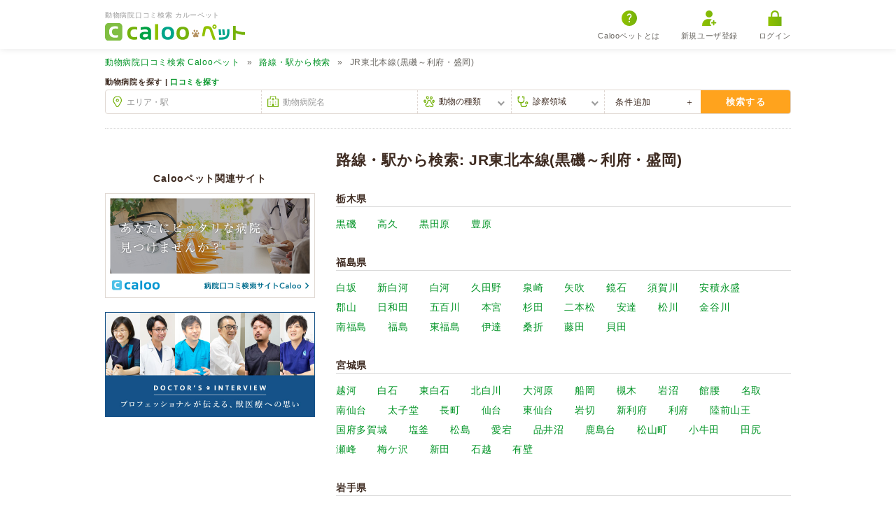

--- FILE ---
content_type: text/html; charset=UTF-8
request_url: https://pet.caloo.jp/stations/line/11231
body_size: 6954
content:
<!DOCTYPE html>
<html lang="ja">
<head>
    <meta charset="UTF-8">
        <title>路線・駅から検索 : JR東北本線(黒磯～利府・盛岡)【動物病院口コミ検索 Calooペット】</title>
    <!-- Google Tag Manager -->
<script>(function(w,d,s,l,i){w[l]=w[l]||[];w[l].push({'gtm.start':
new Date().getTime(),event:'gtm.js'});var f=d.getElementsByTagName(s)[0],
j=d.createElement(s),dl=l!='dataLayer'?'&l='+l:'';j.async=true;j.src=
'https://www.googletagmanager.com/gtm.js?id='+i+dl;f.parentNode.insertBefore(j,f);
})(window,document,'script','dataLayer','GTM-MR55JWR');</script>
<!-- End Google Tag Manager -->
    <meta name="viewport" content="width=device-width, initial-scale=1.0 maximum-scale=1.0">
    <meta http-equiv="X-UA-Compatible" content="ie=edge">
            <meta property="og:locale" content="ja_JP">
    <meta property="og:url" content="https://pet.caloo.jp/stations/line/11231">
    <meta property="og:type" content="website">
    <meta property="og:title" content="路線・駅から検索 : JR東北本線(黒磯～利府・盛岡)【動物病院口コミ検索 Calooペット】">
    <meta property="og:site_name" content="動物病院口コミ検索 カルーペット">
    <meta property="og:image" content="https://pet.caloo.jp/img/new/global/ogimage.jpg">
    
    <link rel="shortcut icon" href="/favicon.ico">
    <link rel="apple-touch-icon" href="/img/new/global/apple-touch-icon-precomposed.png">
        <link rel="stylesheet" href="/css/new/style_search.css?1768895596"/>        <script src="/js/new/ext/jquery.min.js?1768895596"></script>    <script src="/js/new/global.js?1768895596" defer="defer"></script>            </head>

<body >
<!-- Google Tag Manager (noscript) -->
<noscript><iframe src="https://www.googletagmanager.com/ns.html?id=GTM-MR55JWR"
height="0" width="0" style="display:none;visibility:hidden"></iframe></noscript>
<!-- End Google Tag Manager (noscript) -->
    <div id="container">
        
<header>
    <div class="inner">
        <div class="logobox">
                            <p class="header-copy">動物病院口コミ検索 カルーペット</p>
                        <a href="/" class="logo">
                <img src="/img/new/global/logo.svg" alt="Calooペット" loading="lazy">
            </a>
        </div>

                <div id="sp-menubox" class="display-sp">
            <div id="btn-slide-toggle"><span>メニュー</span></div>
            <div id="menu">
                <div class="mymenu-box">
                                            <a href="https://caloo.jp/users/regist" rel="nofollow">
                            <img src="/img/new/icon/login/user.svg" alt="新規ユーザー登録" loading="lazy">新規ユーザ登録
                        </a>
                        <a href="https://caloo.jp/users/login?_done=https%3A%2F%2Fpet.caloo.jp%2Fstations%2Fline%2F11231" rel="nofollow">
                            <img src="/img/new/icon/login/login.svg" alt="ログイン" loading="lazy">ログイン
                        </a>
                                    </div>
                <ul class="menu-bottom">
                    <li><a href="/hospitals/search/all/all/all">動物病院検索</a></li>
                    <li><a href="/reviews/search/all/all/all">口コミ検索</a></li>
                    <li><a href="/pages/about">Calooペットとは？</a></li>
                    <li><a href="/pages/campaign">口コミ投稿</a></li>
                </ul>
            </div>
        </div>
                <ul id="pc-menubox" class="display-pc">
            <li>
                <a href="/pages/about">
                    <img src="/img/new/icon/login/question.svg" alt="Calooペットとは" loading="lazy">Calooペットとは
                </a>
            </li>
                            <li>
                    <a href="https://caloo.jp/users/regist" rel="nofollow">
                        <img src="/img/new/icon/login/user.svg" alt="新規ユーザー登録" loading="lazy">新規ユーザ登録
                    </a>
                </li>
                <li>
                    <a href="https://caloo.jp/users/login?_done=https%3A%2F%2Fpet.caloo.jp%2Fstations%2Fline%2F11231" rel="nofollow">
                        <img src="/img/new/icon/login/login.svg" alt="ログイン" loading="lazy">ログイン
                    </a>
                </li>
                    </ul>
    </div>
</header>
                <script src="/js/new/script-station.js?1768895596" defer="defer"></script>
<nav id="breadcrumb">
    <ul><li><a href='/'><span class="display-pc">動物病院口コミ検索 </span>Calooペット</a></li><li><a href='/stations/'>路線・駅から検索</a></li><li>JR東北本線(黒磯～利府・盛岡)</li></ul><script type='application/ld+json'>{"@context":"https:\/\/schema.org","@type":"BreadcrumbList","itemListElement":[{"@type":"ListItem","position":1,"item":{"@id":"https:\/\/pet.caloo.jp\/","name":"<span class=\"display-pc\">\u52d5\u7269\u75c5\u9662\u53e3\u30b3\u30df\u691c\u7d22 <\/span>Caloo\u30da\u30c3\u30c8"}},{"@type":"ListItem","position":2,"item":{"@id":"https:\/\/pet.caloo.jp\/stations\/","name":"\u8def\u7dda\u30fb\u99c5\u304b\u3089\u691c\u7d22"}},{"@type":"ListItem","position":3,"item":{"@id":"https:\/\/pet.caloo.jp\/stations\/line\/11231","name":"JR\u6771\u5317\u672c\u7dda(\u9ed2\u78ef\uff5e\u5229\u5e9c\u30fb\u76db\u5ca1)"}}]}</script></nav>
<form method="post" accept-charset="utf-8" action="/hospitals/wordsearch"><div style="display:none;"><input type="hidden" name="_csrfToken" autocomplete="off" value="EHsJuS397eZZ8BAGGq+KXaJW5me1DrUK9VtacuaqR0vlAn7vxjetrQJU5RsKivSszBBVAN0DnrIDC5wAnrsS2HzMjg3aT2IBw27TAYU9hTuQb29B0Jgme9JjTtjyVpucNWzdLD6/w879ImY262X41w=="/></div><div class="search-box display-pc" >
    <div class="inner">
        <ul class="search-select">
            <li>動物病院を探す | <a href="/reviews/search">口コミを探す</a></li>
        </ul>

        <div class="search-box-inner">
            <div class="top">
                <div class="search-frame searchbox-area">
                    <div class="input text"><input type="text" name="area" id="top-searchbox-area" placeholder="エリア・駅"/></div>                </div>
                <div class="search-frame searchbox-hospital">
                    <div class="input text"><input type="text" name="hospital_name" id="top-searchbox-hospital" placeholder="動物病院名"/></div>                </div>
                <div class="search-frame searchbox-animal-type">
                    <div class="input select"><select name="animal_id" id="top-searchbox-animal"><option value="">動物の種類</option><option value="a1">イヌ</option><option value="a2">ネコ</option><option value="a3">ウサギ</option><option value="a4">ハムスター</option><option value="a5">フェレット</option><option value="a6">モルモット</option><option value="a7">リス</option><option value="a8">鳥</option><option value="a9">両生類</option><option value="a10">爬虫類</option><option value="a12">魚</option><option value="a13">家畜</option></select></div>                </div>
                <div class="search-frame searchbox-disease">
                    <div class="input select"><select name="disease_category_id" id="top-searchbox-disease"><option value="">診察領域</option><option value="d1">歯と口腔系疾患</option><option value="d2">眼科系疾患</option><option value="d3">皮膚系疾患</option><option value="d4">脳・神経系疾患</option><option value="d5">循環器系疾患</option><option value="d6">呼吸器系疾患</option><option value="d7">消化器系疾患</option><option value="d8">肝・胆・すい臓系疾患</option><option value="d9">腎・泌尿器系疾患</option><option value="d10">内分泌代謝系疾患</option><option value="d11">血液・免疫系疾患</option><option value="d12">筋肉系疾患</option><option value="d13">整形外科系疾患</option><option value="d14">耳系疾患</option><option value="d15">生殖器系疾患</option><option value="d16">感染症系疾患</option><option value="d17">寄生虫</option><option value="d18">腫瘍・がん</option><option value="d19">中毒</option><option value="d20">心の病気</option><option value="d21">東洋医学</option><option value="d22">けが・その他</option></select></div>                </div>
                                <div class="bottom-trigger">
                    条件追加
                </div>
                <div class="bottom">
                    <dl>
                        <dt>
                            診療曜日・時間
                        </dt>
                        <dd>
                                                        <input type="hidden" name="weekday" id="weekday" value=""/><input type="radio" name="weekday" value="1" id="weekday_1" onclick="checkWeekday()"><label for="weekday_1" class="label-radio">月</label><input type="radio" name="weekday" value="2" id="weekday_2" onclick="checkWeekday()"><label for="weekday_2" class="label-radio">火</label><input type="radio" name="weekday" value="3" id="weekday_3" onclick="checkWeekday()"><label for="weekday_3" class="label-radio">水</label><input type="radio" name="weekday" value="4" id="weekday_4" onclick="checkWeekday()"><label for="weekday_4" class="label-radio">木</label><input type="radio" name="weekday" value="5" id="weekday_5" onclick="checkWeekday()"><label for="weekday_5" class="label-radio">金</label><input type="radio" name="weekday" value="6" id="weekday_6" onclick="checkWeekday()"><label for="weekday_6" class="label-radio"><span class="color-blue">土</span></label><input type="radio" name="weekday" value="7" id="weekday_7" onclick="checkWeekday()"><label for="weekday_7" class="label-radio"><span>日</span></label><input type="radio" name="weekday" value="8" id="weekday_8" onclick="checkWeekday()"><label for="weekday_8" class="label-radio"><span>祝</span></label>                            <div class="week-reset-btn">
                                <button type="button" id="week-form-reset">曜日リセット</button>                            </div>
                            <div class="time">
                                <div class="time-select">
                                                                        <select name="time" id="timeselect" disabled="disabled"><option value="">時間を選ぶ</option><option value="0">0時</option><option value="1">1時</option><option value="2">2時</option><option value="3">3時</option><option value="4">4時</option><option value="5">5時</option><option value="6">6時</option><option value="7">7時</option><option value="8">8時</option><option value="9">9時</option><option value="10">10時</option><option value="11">11時</option><option value="12">12時</option><option value="13">13時</option><option value="14">14時</option><option value="15">15時</option><option value="16">16時</option><option value="17">17時</option><option value="18">18時</option><option value="19">19時</option><option value="20">20時</option><option value="21">21時</option><option value="22">22時</option><option value="23">23時</option></select>                                </div>
                                <input type="checkbox" name="nowtime" value="現在診療中" id="nowtime" onclick="checkNowtime()">
                                <label for="nowtime" class="label-check nowtime">現在診療中 (水曜, 12時)</label>
                            </div>
                        </dd>
                    </dl>
                    <dl>
                        <dt>
                            設備・取り扱い
                        </dt>
                        <dd>
                            <input type="hidden" name="flag[0]" value="0"/><input type="checkbox" name="flag[0]" value="1" id="flag_0"><label for='flag_0' class='label-check'>クレジットカード</label><input type="hidden" name="flag[2]" value="0"/><input type="checkbox" name="flag[2]" value="1" id="flag_2"><label for='flag_2' class='label-check'>アニコム</label><input type="hidden" name="flag[3]" value="0"/><input type="checkbox" name="flag[3]" value="1" id="flag_3"><label for='flag_3' class='label-check'>アイペット</label><input type="hidden" name="flag[14]" value="0"/><input type="checkbox" name="flag[14]" value="1" id="flag_14"><label for='flag_14' class='label-check'>ペット&amp;ファミリー</label><input type="hidden" name="flag[4]" value="0"/><input type="checkbox" name="flag[4]" value="1" id="flag_4"><label for='flag_4' class='label-check'>予約可能</label><input type="hidden" name="flag[5]" value="0"/><input type="checkbox" name="flag[5]" value="1" id="flag_5"><label for='flag_5' class='label-check'>駐車場</label><input type="hidden" name="flag[6]" value="0"/><input type="checkbox" name="flag[6]" value="1" id="flag_6"><label for='flag_6' class='label-check'>救急・夜間</label><input type="hidden" name="flag[7]" value="0"/><input type="checkbox" name="flag[7]" value="1" id="flag_7"><label for='flag_7' class='label-check'>時間外診療</label><input type="hidden" name="flag[8]" value="0"/><input type="checkbox" name="flag[8]" value="1" id="flag_8"><label for='flag_8' class='label-check'>往診</label><input type="hidden" name="flag[13]" value="0"/><input type="checkbox" name="flag[13]" value="1" id="flag_13"><label for='flag_13' class='label-check'>往診専門</label><input type="hidden" name="flag[12]" value="0"/><input type="checkbox" name="flag[12]" value="1" id="flag_12"><label for='flag_12' class='label-check'>オンライン診療</label><input type="hidden" name="flag[9]" value="0"/><input type="checkbox" name="flag[9]" value="1" id="flag_9"><label for='flag_9' class='label-check'>トリミング</label><input type="hidden" name="flag[10]" value="0"/><input type="checkbox" name="flag[10]" value="1" id="flag_10"><label for='flag_10' class='label-check'>ペットホテル</label>                        </dd>
                    </dl>
                </div><!-- /.bottom -->
                <button type="submit" id="top-searchbox-submit" class="search-btn">検索する</button>            </div><!-- /.top -->
        </div><!-- /.search-box-inner -->
    </div><!-- /.inner -->
</div><!-- /.search-box -->
<div style="display:none;"><input type="hidden" name="_Token[fields]" autocomplete="off" value="8e1e835080195ea75518b6d18379594284aec93e%3A"/><input type="hidden" name="_Token[unlocked]" autocomplete="off" value=""/></div></form>
<div id="contents" class="search-inner">
    <div class="main-column-pc">
        <div class="search-result-heading">
            <h1>路線・駅から検索: JR東北本線(黒磯～利府・盛岡)</h1>
            <div class="station">
                                    <div class="area-item">
                        <div class="search-trigger">
                            <a href="/stations/pref/09">
                                栃木県                            </a>
                        </div>
                        <div class="search-items">
                            <ul>
                                                                    <li><a href="/hospitals/search/s1123101/all/all">黒磯</a></li>
                                                                    <li><a href="/hospitals/search/s1123102/all/all">高久</a></li>
                                                                    <li><a href="/hospitals/search/s1123103/all/all">黒田原</a></li>
                                                                    <li><a href="/hospitals/search/s1123104/all/all">豊原</a></li>
                                                            </ul>
                        </div>
                    </div>
                                    <div class="area-item">
                        <div class="search-trigger">
                            <a href="/stations/pref/07">
                                福島県                            </a>
                        </div>
                        <div class="search-items">
                            <ul>
                                                                    <li><a href="/hospitals/search/s1123105/all/all">白坂</a></li>
                                                                    <li><a href="/hospitals/search/s1123106/all/all">新白河</a></li>
                                                                    <li><a href="/hospitals/search/s1123107/all/all">白河</a></li>
                                                                    <li><a href="/hospitals/search/s1123108/all/all">久田野</a></li>
                                                                    <li><a href="/hospitals/search/s1123109/all/all">泉崎</a></li>
                                                                    <li><a href="/hospitals/search/s1123110/all/all">矢吹</a></li>
                                                                    <li><a href="/hospitals/search/s1123111/all/all">鏡石</a></li>
                                                                    <li><a href="/hospitals/search/s1123112/all/all">須賀川</a></li>
                                                                    <li><a href="/hospitals/search/s1123113/all/all">安積永盛</a></li>
                                                                    <li><a href="/hospitals/search/s1123114/all/all">郡山</a></li>
                                                                    <li><a href="/hospitals/search/s1123115/all/all">日和田</a></li>
                                                                    <li><a href="/hospitals/search/s1123116/all/all">五百川</a></li>
                                                                    <li><a href="/hospitals/search/s1123117/all/all">本宮</a></li>
                                                                    <li><a href="/hospitals/search/s1123118/all/all">杉田</a></li>
                                                                    <li><a href="/hospitals/search/s1123119/all/all">二本松</a></li>
                                                                    <li><a href="/hospitals/search/s1123120/all/all">安達</a></li>
                                                                    <li><a href="/hospitals/search/s1123121/all/all">松川</a></li>
                                                                    <li><a href="/hospitals/search/s1123122/all/all">金谷川</a></li>
                                                                    <li><a href="/hospitals/search/s1123123/all/all">南福島</a></li>
                                                                    <li><a href="/hospitals/search/s1123124/all/all">福島</a></li>
                                                                    <li><a href="/hospitals/search/s1123125/all/all">東福島</a></li>
                                                                    <li><a href="/hospitals/search/s1123126/all/all">伊達</a></li>
                                                                    <li><a href="/hospitals/search/s1123127/all/all">桑折</a></li>
                                                                    <li><a href="/hospitals/search/s1123128/all/all">藤田</a></li>
                                                                    <li><a href="/hospitals/search/s1123129/all/all">貝田</a></li>
                                                            </ul>
                        </div>
                    </div>
                                    <div class="area-item">
                        <div class="search-trigger">
                            <a href="/stations/pref/04">
                                宮城県                            </a>
                        </div>
                        <div class="search-items">
                            <ul>
                                                                    <li><a href="/hospitals/search/s1123130/all/all">越河</a></li>
                                                                    <li><a href="/hospitals/search/s1123131/all/all">白石</a></li>
                                                                    <li><a href="/hospitals/search/s1123132/all/all">東白石</a></li>
                                                                    <li><a href="/hospitals/search/s1123133/all/all">北白川</a></li>
                                                                    <li><a href="/hospitals/search/s1123134/all/all">大河原</a></li>
                                                                    <li><a href="/hospitals/search/s1123135/all/all">船岡</a></li>
                                                                    <li><a href="/hospitals/search/s1123136/all/all">槻木</a></li>
                                                                    <li><a href="/hospitals/search/s1123137/all/all">岩沼</a></li>
                                                                    <li><a href="/hospitals/search/s1123138/all/all">館腰</a></li>
                                                                    <li><a href="/hospitals/search/s1123139/all/all">名取</a></li>
                                                                    <li><a href="/hospitals/search/s1123140/all/all">南仙台</a></li>
                                                                    <li><a href="/hospitals/search/s1123141/all/all">太子堂</a></li>
                                                                    <li><a href="/hospitals/search/s1123142/all/all">長町</a></li>
                                                                    <li><a href="/hospitals/search/s1123143/all/all">仙台</a></li>
                                                                    <li><a href="/hospitals/search/s1123144/all/all">東仙台</a></li>
                                                                    <li><a href="/hospitals/search/s1123145/all/all">岩切</a></li>
                                                                    <li><a href="/hospitals/search/s1123146/all/all">新利府</a></li>
                                                                    <li><a href="/hospitals/search/s1123147/all/all">利府</a></li>
                                                                    <li><a href="/hospitals/search/s1123148/all/all">陸前山王</a></li>
                                                                    <li><a href="/hospitals/search/s1123149/all/all">国府多賀城</a></li>
                                                                    <li><a href="/hospitals/search/s1123150/all/all">塩釜</a></li>
                                                                    <li><a href="/hospitals/search/s1123151/all/all">松島</a></li>
                                                                    <li><a href="/hospitals/search/s1123152/all/all">愛宕</a></li>
                                                                    <li><a href="/hospitals/search/s1123153/all/all">品井沼</a></li>
                                                                    <li><a href="/hospitals/search/s1123154/all/all">鹿島台</a></li>
                                                                    <li><a href="/hospitals/search/s1123155/all/all">松山町</a></li>
                                                                    <li><a href="/hospitals/search/s1123156/all/all">小牛田</a></li>
                                                                    <li><a href="/hospitals/search/s1123157/all/all">田尻</a></li>
                                                                    <li><a href="/hospitals/search/s1123158/all/all">瀬峰</a></li>
                                                                    <li><a href="/hospitals/search/s1123159/all/all">梅ケ沢</a></li>
                                                                    <li><a href="/hospitals/search/s1123160/all/all">新田</a></li>
                                                                    <li><a href="/hospitals/search/s1123161/all/all">石越</a></li>
                                                                    <li><a href="/hospitals/search/s1123165/all/all">有壁</a></li>
                                                            </ul>
                        </div>
                    </div>
                                    <div class="area-item">
                        <div class="search-trigger">
                            <a href="/stations/pref/03">
                                岩手県                            </a>
                        </div>
                        <div class="search-items">
                            <ul>
                                                                    <li><a href="/hospitals/search/s1123162/all/all">油島</a></li>
                                                                    <li><a href="/hospitals/search/s1123163/all/all">花泉</a></li>
                                                                    <li><a href="/hospitals/search/s1123164/all/all">清水原</a></li>
                                                                    <li><a href="/hospitals/search/s1123166/all/all">一ノ関</a></li>
                                                                    <li><a href="/hospitals/search/s1123167/all/all">山ノ目</a></li>
                                                                    <li><a href="/hospitals/search/s1123168/all/all">平泉</a></li>
                                                                    <li><a href="/hospitals/search/s1123169/all/all">前沢</a></li>
                                                                    <li><a href="/hospitals/search/s1123170/all/all">陸中折居</a></li>
                                                                    <li><a href="/hospitals/search/s1123171/all/all">水沢</a></li>
                                                                    <li><a href="/hospitals/search/s1123172/all/all">金ケ崎</a></li>
                                                                    <li><a href="/hospitals/search/s1123173/all/all">六原</a></li>
                                                                    <li><a href="/hospitals/search/s1123174/all/all">北上</a></li>
                                                                    <li><a href="/hospitals/search/s1123175/all/all">村崎野</a></li>
                                                                    <li><a href="/hospitals/search/s1123176/all/all">花巻</a></li>
                                                                    <li><a href="/hospitals/search/s1123177/all/all">花巻空港</a></li>
                                                                    <li><a href="/hospitals/search/s1123178/all/all">石鳥谷</a></li>
                                                                    <li><a href="/hospitals/search/s1123179/all/all">日詰</a></li>
                                                                    <li><a href="/hospitals/search/s1123180/all/all">紫波中央</a></li>
                                                                    <li><a href="/hospitals/search/s1123181/all/all">古館</a></li>
                                                                    <li><a href="/hospitals/search/s1123182/all/all">矢幅</a></li>
                                                                    <li><a href="/hospitals/search/s1123183/all/all">岩手飯岡</a></li>
                                                                    <li><a href="/hospitals/search/s1123184/all/all">仙北町</a></li>
                                                                    <li><a href="/hospitals/search/s1123185/all/all">盛岡</a></li>
                                                            </ul>
                        </div>
                    </div>
                            </div>
        </div>
    </div>

        <div class="pcside">
                
    <div class="side-categorybox">
        <h4>Calooペット関連サイト</h4>

                        <section>
            <a href="https://caloo.jp/" target="_blank">
                <img src="/img/banners/banner-main300.jpg?20180627" alt="Caloo" loading="lazy">
            </a>
        </section>

                        <section>
            <a href="https://pet.doctors-interview.jp/" target="_blank">
                <img src="/img/banners/banner_interview300.jpg?20211005" alt="ドクターズインタビューペット" loading="lazy">
            </a>
        </section>
    </div>
    </div>
</div>

        <div id="pagetop">
            <a href="#"></a>
        </div>

        
<footer>
    <div class="inner">
        <div class="top">
            <a href="/" class="logo">
                <img src="/img/new/global/logo.svg" alt="カルーペット" loading="lazy">
            </a>
            <div class="loginbtn-sp">
                                    <div class="user loginbtn">
                        <a href="https://caloo.jp/users/regist" rel="nofollow">
                            <img src="/img/new/icon/login/user.svg" alt="新規ユーザー登録" loading="lazy">新規ユーザ登録
                        </a>
                        <a href="https://caloo.jp/users/login?_done=https%3A%2F%2Fpet.caloo.jp%2Fstations%2Fline%2F11231" rel="nofollow">
                            <img src="/img/new/icon/login/login.svg" alt="ログイン" loading="lazy">ログイン
                        </a>
                    </div>
                                <div class="hospital">
                    <a href="https://staff.pet.caloo.jp/" rel="nofollow" target="_blank">動物病院<br class="display-sp">ログイン</a>
                </div>
            </div>
        </div>

        <div class="menu">
            <dl>
                <dt>MENU</dt>
                <dd>
                    <ul>
                        <li><a href="/">総合トップ</a></li>
                        <li><a href="/hospitals/search/all/all/all">動物病院検索</a></li>
                        <li><a href="/reviews/search/all/all/all">口コミ検索</a></li>
                        <li><a href="/diseases">動物病気 / 症状検索</a></li>
                        <li><a href="/medicines">動物薬検索</a></li>
                        <li><a href="/pages/about">Calooペットとは？</a></li>
                        <li><a href="/pages/campaign">口コミ投稿</a></li>
                    </ul>
                </dd>
            </dl>
            <dl>
                <dt>TERMS・FAQ</dt>
                <dd>
                    <ul>
                        <li><a href="https://caloo.jp/terms/guideline" target="_blank">口コミ投稿ガイドライン</a></li>
                        <li><a href="https://caloo.jp/help/" target="_blank">よくあるご質問（FAQ）</a></li>
                        <li><a href="https://caloo.jp/terms/" target="_blank">利用規約</a></li>
                        <li><a href="https://caloo.jp/terms/privacy" target="_blank">個人情報保護方針</a></li>
                    </ul>
                </dd>
            </dl>
            <dl>
                <dt>関連サイト</dt>
                <dd>
                    <ul class="one-column">
                        <li><a href="https://caloo.jp/" target="_blank">病院口コミ検索サイトCaloo</a></li>
                        <li><a href="https://pet.doctors-interview.jp/" target="_blank">ドクターズインタビューペット</a></li>
                        <li><a href="https://petnol.jp/" target="_blank">ペット用CBDオイルサプリメント ペットノール</a></li>
                    </ul>
                </dd>
            </dl>
            <dl>
                <dt>動物病院向けMENU</dt>
                <dd>
                    <ul class="one-column">
                        <li><a href="/contacts" target="_blank">Calooペットプレミアム掲載のご案内</a></li>
                        <li><a href="/contacts/free" target="_blank">動物病院様向け無料会員登録のご案内</a></li>
                        <li><a href="https://pet.doctors-interview.jp/lp" target="_blank">ドクターズインタビューの掲載について</a></li>
                        <li><a href="https://apokul.jp/pet-lp/" target="_blank">動物病院予約システム アポクル予約ペット</a></li>
                        <li><a href="https://apokul.jp/monshin-pet/" target="_blank">WEB問診システム アポクル問診ペット</a></li>
                        <li><a href="https://wmk.clinic-magazine.jp/" target="_blank">病院・クリニック ホームページ制作</a></li>
                        <li><a href="https://caloo.jp/pr/gmb" target="_blank">Googleビジネスプロフィールサポート</a></li>
                        <li><a href="https://lp.caloo.jp/line/" target="_blank">LINE公式アカウント運用サポート</a></li>
                        <li><a href="https://lp.caloo.jp/packageplan-pet/" target="_blank">新規開業パッケージプラン</a></li>
                    </ul>
                </dd>
            </dl>
        </div>

        <div class="bottom">
            <ul class="submenu">
                <li><a href="https://caloo.co.jp/" target="_blank">運営会社</a></li>
                <li><a href="https://recruit.caloo.co.jp/" target="_blank">採用情報</a></li>
                <li><a href="https://caloo.jp/contacts/" target="_blank">お問い合わせ</a></li>
            </ul>
            <ul class="sns">
                <li>
                    <a href="https://www.instagram.com/caloo.pet/" target="_blank">
                        <img src="/img/new/icon/sns/instagram.svg" alt="インスタグラム" loading="lazy">
                    </a>
                </li>
                <li>
                    <a href="https://www.facebook.com/share.php?u=https://pet.caloo.jp/&amp;text=Calooペット" rel="nofollow" target="_blank">
                        <img src="/img/new/icon/sns/facebook.svg" alt="フェイスブック" loading="lazy">
                    </a>
                </li>
                <li>
                    <a href="https://twitter.com/intent/tweet?url=https://pet.caloo.jp/&amp;text=Calooペット" rel="nofollow" target="_blank">
                        <img src="/img/new/icon/sns/x.svg" alt="エックス(旧Twitter)" loading="lazy">
                    </a>
                </li>
            </ul>
        </div>
    </div>
    <div class="copyright">
        © 2010 - 2026, Caloo All rights reserved.
    </div>
</footer>
    </div><!-- /#container -->
</body>
</html>


--- FILE ---
content_type: text/css
request_url: https://pet.caloo.jp/css/new/style_search.css?1768895596
body_size: 24785
content:
@charset "UTF-8";
/*============================================================
 変数管理
============================================================*/
/*============================================================
ブレイクポイント
============================================================*/
/*============================================================
スタイル
============================================================*/
/*============================================================
 デフォルトスタイルのリセット
============================================================*/
html, body, header, footer, nav, menu, section, article, aside, figcaption, figure, img, div, span, iframe, form, label, h1, h2, h3, h4, h5, p, blockquote, pre, del, em, strong, mark, dl, dt, dd, ol, ul, li, table, tbody, thead, tfoot, tr, th, td, caption {
  margin: 0;
  padding: 0;
  border: none;
  outline: none;
  font-size: inherit;
  vertical-align: baseline;
}

input, button, select, textarea {
  -webkit-appearance: none;
  -moz-appearance: none;
       appearance: none;
  vertical-align: middle;
  margin: 0;
  padding: 0;
  border: none;
  outline: none;
  background: transparent;
  font-family: inherit;
}

header, footer, section, summary, article, aside, nav, figure, img {
  display: block;
}

* {
  -webkit-box-sizing: border-box;
          box-sizing: border-box;
}

html {
  line-height: 1.15;
  -webkit-text-size-adjust: 100%;
  -webkit-tap-highlight-color: transparent;
}

a,
button,
[type=button],
[type=reset],
[type=submit] {
  cursor: pointer;
  text-decoration: none;
}

em {
  font-style: normal;
}

button:disabled,
[type=button]:disabled,
[type=reset]:disabled,
[type=submit]:disabled {
  cursor: default;
  pointer-events: none;
}

input:disabled, select:disabled {
  opacity: 0.5;
  background-color: #eee;
}

ol, ol li,
ul, ul li {
  list-style: none;
}

table {
  border-collapse: collapse;
  border-spacing: 0;
}

/*============================================================
 共通スタイル
============================================================*/
img {
  width: 100%;
  height: auto;
}

a {
  text-decoration: none;
  -webkit-transition: all 0.3s;
  transition: all 0.3s;
  color: #3E2B21;
  cursor: pointer;
}
@media (hover: hover) {
  a:hover {
    opacity: 0.7;
  }
}

em {
  font-style: initial;
}

input, select {
  border: none;
  font-size: 1.6rem;
}

select {
  cursor: pointer;
  color: #3E2B21;
}

html {
  font-size: 62.5%;
  position: relative;
  min-height: 100% !important;
}

body {
  font-family: Arial, "Hiragino Kaku Gothic ProN", "ヒラギノ角ゴ ProN W3", Meiryo, "メイリオ", sans-serif;
  font-size: 1.4rem;
  color: #3E2B21;
  line-height: 1.6;
  letter-spacing: 0.05em;
  word-break: break-all;
  word-wrap: break-word;
  width: 100%;
  height: 100%;
}
@media screen and (max-width: 768px) {
  body #container {
    background-color: #f8f6f3;
  }
}
@media not screen and (max-width: 768px) {
  body #container {
    padding-bottom: 630px;
  }
}
@media not screen and (max-width: 1080px) {
  body #container {
    padding-bottom: 560px !important;
  }
}
@media screen and (max-width: 768px) {
  body #container #contents section {
    background-color: #fff;
    margin-bottom: 15px;
  }
}
body h1, body h2, body h3, body h4 {
  -webkit-font-smoothing: antialiased;
  -moz-osx-font-smoothing: grayscale;
}

/* /body */
@media not screen and (max-width: 768px) {
  .display-sp {
    display: none !important;
  }
}
@media screen and (max-width: 768px) {
  .display-pc {
    display: none !important;
  }
}
.error-page {
  text-align: center;
  background-color: #fff;
  padding: 60px 20px 100px;
}
@media not screen and (max-width: 768px) {
  .error-page {
    max-width: 1080px;
    width: 90%;
    margin: auto;
    padding: 100px 0 120px;
  }
}
.error-page h2 {
  font-size: 1.8rem;
  margin-bottom: 30px;
}
@media not screen and (max-width: 768px) {
  .error-page h2 {
    font-size: 2.4rem;
    margin-bottom: 30px;
  }
}
@media screen and (max-width: 768px) {
  .error-page p {
    text-align: left;
  }
}
.error-page .btn {
  border: solid 1px;
  border-radius: 4px;
  margin: 50px auto 0;
  height: 45px;
  line-height: 45px;
  position: relative;
}
.error-page .btn::after {
  content: "";
  position: absolute;
  top: 50%;
  right: 20px;
  display: block;
  width: 5px;
  height: 5px;
  border-top: 1.5px solid #3E2B21;
  border-right: 1.5px solid #3E2B21;
  -webkit-transform: translateY(-50%) rotate(45deg);
          transform: translateY(-50%) rotate(45deg);
}
@media not screen and (max-width: 768px) {
  .error-page .btn {
    margin: 60px auto 0;
  }
}
@media (hover: hover) {
  .error-page .btn:hover {
    background-color: #3E2B21;
    color: #fff;
    position: relative;
  }
  .error-page .btn:hover::after {
    content: "";
    position: absolute;
    top: 50%;
    right: 20px;
    display: block;
    width: 5px;
    height: 5px;
    border-top: 1.5px solid #fff;
    border-right: 1.5px solid #fff;
    -webkit-transform: translateY(-50%) rotate(45deg);
            transform: translateY(-50%) rotate(45deg);
  }
}

/*============================================================
ヘッダー
============================================================*/
header {
  position: relative;
  width: 100%;
  z-index: 1000;
  background-color: rgba(255, 255, 255, 0.9);
  -webkit-box-shadow: 0 0 10px rgba(0, 0, 0, 0.1);
          box-shadow: 0 0 10px rgba(0, 0, 0, 0.1);
  padding: 15px 30px;
  /* /.inner */
}
@media screen and (max-width: 768px) {
  header {
    height: 60px;
  }
}
@media not screen and (max-width: 768px) {
  header {
    height: 70px;
  }
}
@media not screen and (max-width: 768px) {
  header .inner {
    max-width: 980px;
    margin: 0 auto;
    display: -webkit-box;
    display: -webkit-flex;
    display: -ms-flexbox;
    display: flex;
    -webkit-box-pack: justify;
    -webkit-justify-content: space-between;
        -ms-flex-pack: justify;
            justify-content: space-between;
  }
}
header .inner .logobox .header-copy {
  font-size: 1rem;
  color: #999;
  margin-top: -1px;
}
@media screen and (max-width: 768px) {
  header .inner .logobox .header-copy {
    position: absolute;
    left: 20px;
    top: 10px;
  }
}
header .inner .logobox .logo {
  display: block;
}
@media screen and (max-width: 768px) {
  header .inner .logobox .logo {
    width: 180px;
    position: absolute;
    left: 20px;
    top: 50%;
    -webkit-transform: translateY(-15%);
            transform: translateY(-15%);
  }
}
@media not screen and (max-width: 768px) {
  header .inner .logobox .logo {
    width: 200px;
    margin-top: 3px;
  }
}

/* /header */
/*============================================================
メニュー
============================================================*/
#pc-menubox {
  display: -webkit-box;
  display: -webkit-flex;
  display: -ms-flexbox;
  display: flex;
  -webkit-box-align: center;
  -webkit-align-items: center;
      -ms-flex-align: center;
          align-items: center;
}
#pc-menubox li {
  font-size: 1.1rem;
  letter-spacing: 0.05em;
  position: relative;
  margin-left: 30px;
  height: 45px;
}
#pc-menubox li a {
  color: #696661;
}
@media (hover: hover) {
  #pc-menubox li a:hover {
    opacity: 0.7;
  }
}
#pc-menubox li a img {
  width: 22px;
  height: 22px;
  margin: 0 auto 6px;
  display: block;
}

/* /#pc-menubox */
#sp-menubox {
  /* #btn-slide-toggle */
  /* /#menu */
}
#sp-menubox #btn-slide-toggle {
  position: absolute;
  top: 50%;
  right: 20px;
  display: block;
  width: 25px;
  height: 20px;
  font-size: 0;
  -webkit-transform: translateY(-50%);
          transform: translateY(-50%);
}
#sp-menubox #btn-slide-toggle::before {
  content: "";
  position: absolute;
  left: 0;
  display: block;
  width: 25px;
  height: 2px;
  border-radius: 2px;
  font-size: 0;
  background: #3E2B21;
  -webkit-transition: all 0.3s;
  transition: all 0.3s;
  top: 0;
}
#sp-menubox #btn-slide-toggle::after {
  content: "";
  position: absolute;
  left: 0;
  display: block;
  width: 25px;
  height: 2px;
  border-radius: 2px;
  font-size: 0;
  background: #3E2B21;
  -webkit-transition: all 0.3s;
  transition: all 0.3s;
  bottom: 0;
}
#sp-menubox #btn-slide-toggle span {
  content: "";
  position: absolute;
  left: 0;
  display: block;
  width: 25px;
  height: 2px;
  border-radius: 2px;
  font-size: 0;
  background: #3E2B21;
  -webkit-transition: all 0.3s;
  transition: all 0.3s;
  top: 50%;
  -webkit-transform: translateY(-50%);
          transform: translateY(-50%);
}
#sp-menubox #menu {
  position: fixed;
  top: 60px;
  left: 0;
  width: 100%;
  height: calc(100% - 60px);
  opacity: 0;
  z-index: 2000;
  pointer-events: none;
  -webkit-transition: all 0.5s;
  transition: all 0.5s;
  background-color: #f8f6f3;
  /* /.mymenu-box */
}
#sp-menubox #menu .mymenu-box {
  display: -webkit-box;
  display: -webkit-flex;
  display: -ms-flexbox;
  display: flex;
  -webkit-box-pack: justify;
  -webkit-justify-content: space-between;
      -ms-flex-pack: justify;
          justify-content: space-between;
  padding: 40px 20px 20px;
}
#sp-menubox #menu .mymenu-box a {
  width: 48%;
  height: 50px;
  line-height: 50px;
  border-radius: 4px;
  font-family: Arial, "Hiragino Kaku Gothic ProN", "ヒラギノ角ゴ ProN W3", Meiryo, "メイリオ", sans-serif;
  font-weight: 600;
  -webkit-font-smoothing: antialiased;
  -moz-osx-font-smoothing: grayscale;
  -webkit-font-smoothing: antialiased;
  -moz-osx-font-smoothing: grayscale;
  text-align: center;
  font-size: 1.3rem;
  border: solid 1px #d9d9d9;
  background: #fff;
}
#sp-menubox #menu .mymenu-box img {
  position: relative;
  top: 2px;
  display: inline-block;
  width: 14px;
  height: 14px;
  margin-right: 5px;
}
#sp-menubox #menu .menu-bottom li a {
  height: 60px;
  line-height: 60px;
  font-family: Arial, "Hiragino Kaku Gothic ProN", "ヒラギノ角ゴ ProN W3", Meiryo, "メイリオ", sans-serif;
  font-weight: 600;
  -webkit-font-smoothing: antialiased;
  -moz-osx-font-smoothing: grayscale;
  border-bottom: 1px solid rgba(0, 0, 0, 0.1);
  -webkit-box-shadow: 0 1px 0 0 rgba(255, 255, 255, 0.9);
          box-shadow: 0 1px 0 0 rgba(255, 255, 255, 0.9);
  position: relative;
  padding: 0 25px;
  position: relative;
  display: block;
}
#sp-menubox #menu .menu-bottom li a::after {
  content: "";
  position: absolute;
  top: 50%;
  right: 25px;
  display: block;
  width: 5px;
  height: 5px;
  border-top: 1.5px solid #3E2B21;
  border-right: 1.5px solid #3E2B21;
  -webkit-transform: translateY(-50%) rotate(45deg);
          transform: translateY(-50%) rotate(45deg);
}

/* /#sp-menubox */
.menu-active {
  /* /#sp-menubox */
}
.menu-active #sp-menubox #menu {
  opacity: 1;
  pointer-events: auto;
}
.menu-active #sp-menubox #btn-slide-toggle::before, .menu-active #sp-menubox #btn-slide-toggle::after {
  background: none;
}
.menu-active #sp-menubox #btn-slide-toggle span {
  background: none;
}
.menu-active #sp-menubox #btn-slide-toggle span::before {
  content: "";
  position: absolute;
  left: 0;
  display: block;
  width: 25px;
  height: 2px;
  border-radius: 2px;
  font-size: 0;
  background: #3E2B21;
  -webkit-transition: all 0.3s;
  transition: all 0.3s;
  -webkit-transform: rotate(45deg);
          transform: rotate(45deg);
}
.menu-active #sp-menubox #btn-slide-toggle span::after {
  content: "";
  position: absolute;
  left: 0;
  display: block;
  width: 25px;
  height: 2px;
  border-radius: 2px;
  font-size: 0;
  background: #3E2B21;
  -webkit-transition: all 0.3s;
  transition: all 0.3s;
  -webkit-transform: rotate(-45deg);
          transform: rotate(-45deg);
}

/* /.menu-active */
/*============================================================
 フッター
 ============================================================*/
footer {
  background-color: #ece6de;
  font-size: 1.2rem;
  /* /.inner */
}
@media not screen and (max-width: 768px) {
  footer {
    position: absolute;
    left: 0;
    bottom: 0;
    width: 100%;
    margin: 20px 0px 0px;
  }
}
footer .inner {
  /* /.top */
  /* /.menu */
  /* /.bottom */
}
@media screen and (max-width: 768px) {
  footer .inner {
    padding: 30px 15px;
    max-width: 630px;
    margin: 0 auto;
  }
}
@media not screen and (max-width: 768px) {
  footer .inner {
    max-width: 980px;
    width: 90%;
    margin: auto;
    position: relative;
  }
}
footer .inner .top {
  border-bottom: 1px solid rgba(0, 0, 0, 0.1);
  -webkit-box-shadow: 0 1px 0 0 rgba(255, 255, 255, 0.9);
          box-shadow: 0 1px 0 0 rgba(255, 255, 255, 0.9);
  /* /.user */
}
@media screen and (max-width: 768px) {
  footer .inner .top {
    padding-bottom: 25px;
    margin-bottom: 20px;
  }
}
@media not screen and (max-width: 768px) {
  footer .inner .top {
    padding: 25px 0;
    margin-bottom: 30px;
    display: -webkit-box;
    display: -webkit-flex;
    display: -ms-flexbox;
    display: flex;
    -webkit-box-align: center;
    -webkit-align-items: center;
        -ms-flex-align: center;
            align-items: center;
  }
}
footer .inner .top .logo {
  display: block;
}
@media screen and (max-width: 768px) {
  footer .inner .top .logo {
    width: 170px;
    margin: 0 auto 25px;
  }
}
@media not screen and (max-width: 768px) {
  footer .inner .top .logo {
    width: 180px;
  }
}
footer .inner .top .loginbtn-sp {
  display: -webkit-box;
  display: -webkit-flex;
  display: -ms-flexbox;
  display: flex;
  -webkit-box-pack: justify;
  -webkit-justify-content: space-between;
      -ms-flex-pack: justify;
          justify-content: space-between;
  -webkit-box-align: center;
  -webkit-align-items: center;
      -ms-flex-align: center;
          align-items: center;
  font-family: Arial, "Hiragino Kaku Gothic ProN", "ヒラギノ角ゴ ProN W3", Meiryo, "メイリオ", sans-serif;
  font-weight: 600;
  -webkit-font-smoothing: antialiased;
  -moz-osx-font-smoothing: grayscale;
}
footer .inner .top .user {
  display: -webkit-box;
  display: -webkit-flex;
  display: -ms-flexbox;
  display: flex;
  -webkit-box-pack: justify;
  -webkit-justify-content: space-between;
      -ms-flex-pack: justify;
          justify-content: space-between;
  /* /a */
}
@media not screen and (max-width: 768px) {
  footer .inner .top .user {
    position: absolute;
    right: 120px;
  }
}
@media screen and (max-width: 768px) {
  footer .inner .top .user {
    width: 70%;
  }
}
footer .inner .top .user img {
  position: relative;
  display: inline-block;
}
@media not screen and (max-width: 768px) {
  footer .inner .top .user img {
    width: 12px;
    height: 12px;
    margin-right: 5px;
    top: 1px;
  }
}
@media screen and (max-width: 768px) {
  footer .inner .top .user img {
    width: 14px;
    height: 14px;
    top: 4px;
  }
}
footer .inner .top .user a {
  background-color: #fff;
  text-align: center;
}
@media screen and (max-width: 768px) {
  footer .inner .top .user a {
    height: 50px;
    width: 49%;
    min-width: 95px;
    line-height: 1.4;
    display: grid;
    place-items: center center;
    margin: 0 3px 0 0;
  }
  footer .inner .top .user a:first-of-type {
    border-radius: 4px 0 0 4px;
  }
  footer .inner .top .user a:nth-of-type(2) {
    border-radius: 0 4px 4px 0;
  }
}
@media not screen and (max-width: 768px) {
  footer .inner .top .user a {
    margin-right: 10px;
    width: 150px;
    height: 36px;
    line-height: 36px;
    border-radius: 4px;
  }
}
@media not screen and (max-width: 768px) {
  footer .inner .top .hospital {
    position: absolute;
    right: 0;
  }
}
@media screen and (max-width: 768px) {
  footer .inner .top .hospital {
    width: 28%;
  }
}
@media (hover: hover) {
  footer .inner .top .hospital a:hover {
    opacity: 0.7;
  }
}
@media not screen and (max-width: 768px) {
  footer .inner .top .hospital a {
    color: #009425;
    display: inline-block;
  }
}
@media screen and (max-width: 768px) {
  footer .inner .top .hospital a {
    background-color: #fff;
    text-align: center;
    height: 50px;
    min-width: 90px;
    display: -webkit-box;
    display: -webkit-flex;
    display: -ms-flexbox;
    display: flex;
    -webkit-box-align: center;
    -webkit-align-items: center;
        -ms-flex-align: center;
            align-items: center;
    -webkit-box-pack: center;
    -webkit-justify-content: center;
        -ms-flex-pack: center;
            justify-content: center;
    border-radius: 4px;
    line-height: 1.4;
  }
}
footer .inner .menu {
  /* /dl */
}
@media not screen and (max-width: 1080px) {
  footer .inner .menu {
    display: -webkit-box;
    display: -webkit-flex;
    display: -ms-flexbox;
    display: flex;
    -webkit-box-pack: justify;
    -webkit-justify-content: space-between;
        -ms-flex-pack: justify;
            justify-content: space-between;
    -webkit-flex-wrap: nowrap;
        -ms-flex-wrap: nowrap;
            flex-wrap: nowrap;
  }
}
@media (hover: hover) {
  footer .inner .menu a:hover {
    color: #009425;
    opacity: 1;
  }
}
footer .inner .menu dl {
  /* /dd */
}
@media screen and (max-width: 768px) {
  footer .inner .menu dl {
    margin-bottom: 15px;
  }
}
@media not screen and (max-width: 768px) {
  footer .inner .menu dl {
    margin: 0 15px 30px 0;
    min-width: 150px;
  }
}
footer .inner .menu dl dt {
  font-family: Arial, "Hiragino Kaku Gothic ProN", "ヒラギノ角ゴ ProN W3", Meiryo, "メイリオ", sans-serif;
  font-weight: 600;
  -webkit-font-smoothing: antialiased;
  -moz-osx-font-smoothing: grayscale;
  margin-bottom: 10px;
}
@media screen and (max-width: 768px) {
  footer .inner .menu dl dt {
    font-size: 1.3rem;
  }
}
@media screen and (max-width: 768px) {
  footer .inner .menu dl dd ul {
    display: -webkit-box;
    display: -webkit-flex;
    display: -ms-flexbox;
    display: flex;
    -webkit-box-pack: justify;
    -webkit-justify-content: space-between;
        -ms-flex-pack: justify;
            justify-content: space-between;
    -webkit-flex-wrap: wrap;
        -ms-flex-wrap: wrap;
            flex-wrap: wrap;
  }
}
footer .inner .menu dl dd ul li {
  position: relative;
  padding-left: 12px;
}
footer .inner .menu dl dd ul li::before {
  content: "・";
  position: absolute;
  top: 0;
  left: -3px;
}
@media screen and (max-width: 768px) {
  footer .inner .menu dl dd ul li {
    width: 48%;
    margin: 0 0 12px 0;
  }
}
@media not screen and (max-width: 768px) {
  footer .inner .menu dl dd ul li {
    margin-bottom: 8px;
    margin-right: 10px;
    display: inline-block;
  }
}
@media not screen and (max-width: 1080px) {
  footer .inner .menu dl dd ul li {
    display: block;
  }
}
@media screen and (max-width: 768px) {
  footer .inner .menu dl dd ul li a {
    display: block;
  }
}
@media screen and (max-width: 768px) {
  footer .inner .menu dl dd .one-column {
    margin-bottom: 20px;
  }
  footer .inner .menu dl dd .one-column li {
    width: 100%;
  }
}
footer .inner .bottom {
  border-top: 1px solid rgba(0, 0, 0, 0.1);
  -webkit-box-shadow: 0 -1px 0 0 rgba(255, 255, 255, 0.9);
          box-shadow: 0 -1px 0 0 rgba(255, 255, 255, 0.9);
}
@media screen and (max-width: 768px) {
  footer .inner .bottom {
    padding: 20px 0 0 0;
  }
}
@media not screen and (max-width: 768px) {
  footer .inner .bottom {
    display: -webkit-box;
    display: -webkit-flex;
    display: -ms-flexbox;
    display: flex;
    -webkit-box-pack: justify;
    -webkit-justify-content: space-between;
        -ms-flex-pack: justify;
            justify-content: space-between;
    -webkit-box-align: center;
    -webkit-align-items: center;
        -ms-flex-align: center;
            align-items: center;
    padding: 25px 0;
  }
}
@media (hover: hover) {
  footer .inner .bottom a:hover {
    color: #009425;
    opacity: 1;
  }
}
footer .inner .bottom .submenu {
  display: -webkit-box;
  display: -webkit-flex;
  display: -ms-flexbox;
  display: flex;
}
@media screen and (max-width: 768px) {
  footer .inner .bottom .submenu {
    -webkit-justify-content: space-around;
        -ms-flex-pack: distribute;
            justify-content: space-around;
    margin-bottom: 25px;
    text-align: center;
  }
}
@media screen and (max-width: 768px) {
  footer .inner .bottom .submenu li {
    width: 30%;
  }
}
@media not screen and (max-width: 768px) {
  footer .inner .bottom .submenu li {
    margin-right: 25px;
  }
}
footer .inner .bottom .sns {
  display: -webkit-box;
  display: -webkit-flex;
  display: -ms-flexbox;
  display: flex;
}
@media screen and (max-width: 768px) {
  footer .inner .bottom .sns {
    -webkit-box-pack: center;
    -webkit-justify-content: center;
        -ms-flex-pack: center;
            justify-content: center;
  }
}
footer .inner .bottom .sns li a {
  display: block;
  background-color: #fff;
  padding: 8px;
  border-radius: 50px;
}
@media screen and (max-width: 768px) {
  footer .inner .bottom .sns li a {
    margin: 0 10px;
  }
}
@media not screen and (max-width: 768px) {
  footer .inner .bottom .sns li a {
    margin-left: 15px;
  }
  @media (hover: hover) {
    footer .inner .bottom .sns li a:hover {
      opacity: 0.7;
    }
  }
}
footer .inner .bottom .sns li a img {
  width: 20px;
  height: 20px;
}
footer .copyright {
  line-height: 80px;
  text-align: center;
  letter-spacing: 0.1em;
  background: #66553d;
  color: #fff;
  font-size: 1rem;
}
@media not screen and (max-width: 768px) {
  footer .copyright {
    line-height: 40px;
  }
}

/* /footer */
/*============================================================
ボタン
============================================================*/
.btn {
  font-family: Arial, "Hiragino Kaku Gothic ProN", "ヒラギノ角ゴ ProN W3", Meiryo, "メイリオ", sans-serif;
  font-weight: 600;
  -webkit-font-smoothing: antialiased;
  -moz-osx-font-smoothing: grayscale;
  text-align: center;
  margin: 0 auto;
  display: block;
  border-radius: 50px;
  max-width: 300px;
}
@media screen and (max-width: 768px) {
  .btn {
    height: 50px;
    line-height: 50px;
  }
}
@media not screen and (max-width: 768px) {
  .btn {
    height: 55px;
    line-height: 55px;
  }
}

.btn-more {
  color: #3E2B21;
  border: solid 1px;
  margin-top: 25px;
  position: relative;
}
.btn-more::after {
  content: "";
  position: absolute;
  top: 50%;
  right: 25px;
  display: block;
  width: 5px;
  height: 5px;
  border-top: 1.5px solid #3E2B21;
  border-right: 1.5px solid #3E2B21;
  -webkit-transform: translateY(-50%) rotate(45deg);
          transform: translateY(-50%) rotate(45deg);
}
@media (hover: hover) {
  .btn-more:hover {
    opacity: 0.7;
  }
}

/*============================================================
ページトップ
============================================================*/
#pagetop a {
  position: fixed;
  width: 40px;
  height: 40px;
  font-size: 0;
  background-color: rgba(0, 0, 0, 0.3);
  border: 1px solid #fff;
  border-radius: 50%;
  z-index: 1000;
  bottom: 80px;
  right: 10px;
}
@media screen and (max-width: 768px) {
  #pagetop a {
    bottom: 85px;
    right: 10px;
  }
}
@media not screen and (max-width: 1080px) {
  #pagetop a {
    bottom: 10px;
    right: 30px;
  }
}
#pagetop a:after {
  content: "";
  position: absolute;
  top: 50%;
  left: 50%;
  display: block;
  width: 7px;
  height: 7px;
  margin: -3px 0 0 -5px;
  border-top: 2px solid #fff;
  border-left: 2px solid #fff;
  -webkit-transform: rotate(45deg);
  transform: rotate(45deg);
}

/*============================================================
ぱんくずメニュー
============================================================*/
#breadcrumb {
  margin: 0 auto;
  font-size: 1.2rem;
  color: #696661;
}
@media screen and (max-width: 768px) {
  #breadcrumb {
    padding: 10px 15px;
    background-color: #f8f6f3;
  }
}
@media not screen and (max-width: 768px) {
  #breadcrumb {
    max-width: 980px;
    width: 95%;
    padding: 10px 0;
  }
}
#breadcrumb ul {
  display: -webkit-box;
  display: -webkit-flex;
  display: -ms-flexbox;
  display: flex;
  overflow-x: scroll;
  scrollbar-width: none;
  word-break: keep-all;
  white-space: nowrap;
}
#breadcrumb ul li a {
  color: #009425;
  display: inline;
}
#breadcrumb ul li a:hover {
  opacity: 0.7;
}
#breadcrumb ul li + li::before {
  content: "»";
  margin: 0 10px;
}

/*============================================================
動物アイコン
============================================================*/
#animallists-l1 {
  background-image: url(/img/new/hospitals/review/dog.svg);
}

#animallists-l2 {
  background-image: url(/img/new/hospitals/review/cat.svg);
}

#animallists-l3 {
  background-image: url(/img/new/hospitals/review/rabbit.svg);
}

#animallists-l4 {
  background-image: url(/img/new/hospitals/review/hamster.svg);
}

#animallists-l5 {
  background-image: url(/img/new/hospitals/review/ferret.svg);
}

#animallists-l6 {
  background-image: url(/img/new/hospitals/review/guineapig.svg);
}

#animallists-l7 {
  background-image: url(/img/new/hospitals/review/squirrel.svg);
}

#animallists-l8 {
  background-image: url(/img/new/hospitals/review/bird.svg);
}

#animallists-l9 {
  background-image: url(/img/new/hospitals/review/frog.svg);
}

#animallists-l10 {
  background-image: url(/img/new/hospitals/review/lizard.svg);
}

#animallists-l12 {
  background-image: url(/img/new/hospitals/review/fish.svg);
}

#animallists-l13 {
  background-image: url(/img/new/hospitals/review/pig.svg);
}

#animallists-l14 {
  background-image: url(/img/new/hospitals/review/snake.svg);
}

#animallists-l15 {
  background-image: url(/img/new/hospitals/review/turtle.svg);
}

/*============================================================
 検索一覧・病院詳細ページ共通パーツ
 （※ページごとのスタイル調整は、各ページ用スタイルシートに記載する）
 ============================================================*/
/*============================================================
検索ボックス
============================================================*/
@media not screen and (max-width: 768px) {
  .search-box a {
    color: #009425;
  }
  @media (hover: hover) {
    .search-box a:hover {
      opacity: 0.7;
    }
  }
  .search-box .inner {
    max-width: 980px;
    width: 95%;
    margin: 0 auto;
    padding: 0 0 20px;
    border-bottom: dotted 1px #d9d9d9;
  }
  .search-box .inner .search-select {
    display: -webkit-box;
    display: -webkit-flex;
    display: -ms-flexbox;
    display: flex;
    margin-bottom: 2px;
    font-family: Arial, "Hiragino Kaku Gothic ProN", "ヒラギノ角ゴ ProN W3", Meiryo, "メイリオ", sans-serif;
    font-weight: 600;
    -webkit-font-smoothing: antialiased;
    -moz-osx-font-smoothing: grayscale;
    font-size: 1.1rem;
  }
  .search-box .top {
    display: -webkit-box;
    display: -webkit-flex;
    display: -ms-flexbox;
    display: flex;
    -webkit-box-pack: justify;
    -webkit-justify-content: space-between;
        -ms-flex-pack: justify;
            justify-content: space-between;
    background-color: #fff;
    border: solid 1px #e0d8d3;
    border-radius: 4px;
    height: 35px;
    position: relative;
  }
  .search-box .top .search-frame {
    position: relative;
    border-right: dashed 1px #e0d8d3;
  }
  .search-box .top .search-frame:last-of-type {
    border-right: none;
  }
  .search-box .top .search-frame::before {
    content: "";
    position: absolute;
    display: inline-block;
    width: 16px;
    height: 16px;
    background-repeat: no-repeat;
    vertical-align: middle;
    top: 50%;
    -webkit-transform: translateY(-55%);
            transform: translateY(-55%);
    left: 8px;
    z-index: 100;
  }
  .search-box .top .search-frame input, .search-box .top .search-frame select {
    width: 100%;
    height: 35px;
    overflow: hidden;
    text-overflow: ellipsis;
    white-space: nowrap;
    padding: 0 25px 0 30px;
    font-size: 1.2rem;
    border-bottom: solid 2px rgba(0, 0, 0, 0);
  }
  @media (hover: hover) {
    .search-box .top .search-frame input:hover, .search-box .top .search-frame select:hover {
      border-bottom: solid 2px #ffa31d;
      border-radius: 0 !important;
    }
  }
  .search-box .top .search-frame input::-webkit-input-placeholder, .search-box .top .search-frame select::-webkit-input-placeholder {
    color: #999;
  }
  .search-box .top .search-frame input::-moz-placeholder, .search-box .top .search-frame select::-moz-placeholder {
    color: #999;
  }
  .search-box .top .search-frame input:-ms-input-placeholder, .search-box .top .search-frame select:-ms-input-placeholder {
    color: #999;
  }
  .search-box .top .search-frame input::-ms-input-placeholder, .search-box .top .search-frame select::-ms-input-placeholder {
    color: #999;
  }
  .search-box .top .search-frame input::placeholder, .search-box .top .search-frame select::placeholder {
    color: #999;
  }
  .search-box .top .searchbox-area {
    width: 25%;
  }
  .search-box .top .searchbox-area::before {
    background-image: url(/img/new/icon/search/searchbox-area.svg);
  }
  .search-box .top .searchbox-hospital {
    width: 25%;
  }
  .search-box .top .searchbox-hospital::before {
    background-image: url(/img/new/icon/search/searchbox-hospital.svg);
  }
  .search-box .top .searchbox-animal-type::before {
    background-image: url(/img/new/icon/search/searchbox-animal.svg);
  }
  .search-box .top .searchbox-disease::before {
    background-image: url(/img/new/icon/search/searchbox-disease.svg);
  }
  .search-box .top .searchbox-animal-type, .search-box .top .searchbox-disease {
    position: relative;
    width: 15%;
  }
  .search-box .top .searchbox-animal-type::after, .search-box .top .searchbox-disease::after {
    content: "";
    position: absolute;
    top: 50%;
    right: 10px;
    display: block;
    width: 5px;
    height: 5px;
    border-top: 1.5px solid #999;
    border-right: 1.5px solid #999;
    -webkit-transform: translateY(-50%) rotate(135deg);
            transform: translateY(-50%) rotate(135deg);
  }
  .search-box .top.review .searchbox-area {
    width: 35%;
  }
  .search-box .top.review .searchbox-animal-type {
    width: 30%;
  }
  .search-box .top.review .searchbox-animal-type::after {
    content: none;
  }
  .search-box .top.review .searchbox-disease {
    width: 35%;
  }
  .search-box .top.review .searchbox-disease::after {
    content: none;
  }
  .search-box .bottom-inner {
    position: relative;
  }
  .search-box .search-btn {
    color: #fff;
    background-color: #ffa31d;
    border-radius: 0 3px 3px 0;
    letter-spacing: 0.1em;
    display: block;
    font-family: Arial, "Hiragino Kaku Gothic ProN", "ヒラギノ角ゴ ProN W3", Meiryo, "メイリオ", sans-serif;
    font-weight: 600;
    -webkit-font-smoothing: antialiased;
    -moz-osx-font-smoothing: grayscale;
    -webkit-transition: all 0.3s;
    transition: all 0.3s;
    font-size: 1.3rem;
    width: 140px;
  }
  @media (hover: hover) {
    .search-box .search-btn:hover {
      background-color: #ff841f;
    }
  }
  .search-box .bottom-trigger {
    position: relative;
    width: 15%;
    padding: 0 25px 0 15px;
    font-size: 1.2rem;
    border-bottom: solid 2px rgba(0, 0, 0, 0);
    cursor: pointer;
    line-height: 35px;
  }
  .search-box .bottom-trigger::after {
    content: "＋";
    position: absolute;
    top: 0;
    right: 10px;
    display: block;
  }
  @media (hover: hover) {
    .search-box .bottom-trigger:hover {
      border-bottom: solid 2px #ffa31d;
      border-radius: 0 !important;
    }
  }
  .search-box .open::after {
    content: "ー";
    position: absolute;
    top: 0;
    right: 10px;
    display: block;
  }
  .search-box .bottom {
    display: none;
    font-size: 1.2rem;
    background-color: #fff;
    padding: 10px 25px 25px;
    margin: 10px auto;
    border-radius: 4px;
    -webkit-box-shadow: 0 3px 5px rgba(0, 0, 0, 0.15);
            box-shadow: 0 3px 5px rgba(0, 0, 0, 0.15);
    border: solid 1px #e0d8d3;
    position: absolute;
    top: 40px;
    right: 0;
    z-index: 1000;
    max-width: 650px;
    line-height: 1.6;
  }
  .search-box .bottom::before {
    content: "";
    position: absolute;
    top: -27px;
    right: 128px;
    border: 14px solid transparent;
    border-bottom: 14px solid #FFF;
    z-index: 2;
  }
  .search-box .bottom::after {
    content: "";
    position: absolute;
    top: -15px;
    right: 128px;
    margin-top: -14px;
    border: 14px solid transparent;
    border-bottom: 14px solid #e0d8d3;
    z-index: 1;
  }
  .search-box .bottom dl {
    margin-top: 15px;
    display: -webkit-box;
    display: -webkit-flex;
    display: -ms-flexbox;
    display: flex;
    border-bottom: solid 1px #d9d9d9;
  }
  .search-box .bottom dt {
    font-family: Arial, "Hiragino Kaku Gothic ProN", "ヒラギノ角ゴ ProN W3", Meiryo, "メイリオ", sans-serif;
    font-weight: 600;
    -webkit-font-smoothing: antialiased;
    -moz-osx-font-smoothing: grayscale;
    position: relative;
    margin-bottom: 15px;
    display: inline-block;
    width: 120px;
  }
  .search-box .bottom dd {
    -webkit-box-flex: 1;
    -webkit-flex: 1 1 0%;
        -ms-flex: 1 1 0%;
            flex: 1 1 0%;
  }
  .search-box .bottom dd input[type=checkbox], .search-box .bottom dd input[type=radio] {
    display: none;
  }
  .search-box .bottom dd .label-radio {
    position: relative;
    padding: 0 10px 0 20px;
    cursor: pointer;
    line-height: 1.2;
  }
  .search-box .bottom dd .label-radio:hover {
    color: #ff841f;
  }
  .search-box .bottom dd .label-radio::before {
    content: "";
    position: absolute;
    top: 0;
    left: 0;
    width: 13px;
    height: 13px;
    background: #fff;
    border: 1px solid #999;
    border-radius: 50%;
  }
  .search-box .bottom dd .label-radio span {
    color: #ff5b00;
  }
  .search-box .bottom dd .label-radio span:hover {
    color: #ff841f;
  }
  .search-box .bottom dd .label-radio span.color-blue {
    color: #0095d1;
  }
  .search-box .bottom dd .label-radio span.color-blue:hover {
    color: #ff841f;
  }
  .search-box .bottom dd input[type=radio]:checked + .label-radio::before {
    border: 1px solid #75b20b;
  }
  .search-box .bottom dd input[type=radio]:checked + .label-radio::after {
    content: "";
    position: absolute;
    top: 3px;
    left: 3px;
    display: block;
    width: 9px;
    height: 9px;
    background-color: #75b20b;
    border-radius: 50%;
  }
  .search-box .bottom dd .nowtime {
    width: auto !important;
  }
  .search-box .bottom dd .label-check {
    position: relative;
    padding: 0 15px 0 20px;
    display: inline-block;
    margin-bottom: 15px;
    cursor: pointer;
    line-height: 1.2;
    width: 33%;
  }
  .search-box .bottom dd .label-check:hover {
    color: #ff841f;
  }
  .search-box .bottom dd .label-check::before {
    content: "";
    position: absolute;
    top: 0;
    left: 0;
    display: block !important;
    width: 14px;
    height: 14px;
    background: #fff;
    border: 1px solid #999;
    border-radius: 2px;
  }
  .search-box .bottom dd input[type=checkbox]:checked + .label-check::before {
    content: "";
    position: absolute;
    top: 0;
    left: 0;
    display: block !important;
    width: 14px;
    height: 14px;
    background: #75b20b;
    border: 1px solid #75b20b;
    border-radius: 2px;
  }
  .search-box .bottom dd input[type=checkbox]:checked + .label-check::after {
    content: "";
    position: absolute;
    top: 3px;
    left: 3px;
    display: block;
    width: 8px;
    height: 4px;
    border-left: 3px solid #fff;
    border-bottom: 3px solid #fff;
    -webkit-transform: rotate(-45deg);
            transform: rotate(-45deg);
  }
  .search-box .bottom dd .week-reset-btn {
    display: inline-block;
    margin: 0 0 0 10px;
  }
  .search-box .bottom dd .week-reset-btn button {
    color: inherit;
    font-size: 1.1rem;
    text-decoration: underline;
  }
  .search-box .bottom dd .time {
    margin: 15px 0;
  }
  .search-box .bottom dd .time .time-select {
    border: solid 1px #ccc;
    border-radius: 2px;
    background: -webkit-linear-gradient(top, #fff 50%, #f2f2f2);
    display: inline-block;
    margin: 0 20px 0 0;
    position: relative;
  }
  .search-box .bottom dd .time .time-select::after {
    content: "";
    position: absolute;
    top: 50%;
    right: 5px;
    display: block;
    width: 3px;
    height: 3px;
    border-top: 1px solid #3E2B21;
    border-right: 1px solid #3E2B21;
    -webkit-transform: translateY(-50%) rotate(135deg);
            transform: translateY(-50%) rotate(135deg);
  }
  .search-box .bottom dd .time .time-select select {
    font-size: inherit;
    padding: 0px 20px 0 15px;
    display: block;
    height: 20px;
    line-height: 21px;
    width: 130px;
  }
}
@media screen and (max-width: 768px) {
  .search-box {
    max-width: 530px;
    margin: 0 auto 10px;
    padding: 15px 20px;
    background: #fff;
    position: relative;
  }
  .search-box a {
    color: #009425;
  }
}
@media screen and (max-width: 768px) and (hover: hover) {
  .search-box a:hover {
    opacity: 0.7;
  }
}
@media screen and (max-width: 768px) {
  .search-box .search-select {
    display: -webkit-box;
    display: -webkit-flex;
    display: -ms-flexbox;
    display: flex;
    margin-bottom: 5px;
    font-family: Arial, "Hiragino Kaku Gothic ProN", "ヒラギノ角ゴ ProN W3", Meiryo, "メイリオ", sans-serif;
    font-weight: 600;
    -webkit-font-smoothing: antialiased;
    -moz-osx-font-smoothing: grayscale;
    font-size: 1.2rem;
  }
  .search-box .top .search-frame {
    position: relative;
    width: 100%;
    background-color: #fff;
    margin-bottom: 10px;
    border: solid 2px #e0d8d3;
  }
  .search-box .top .search-frame::before {
    content: "";
    position: absolute;
    display: inline-block;
    width: 14px;
    height: 14px;
    background-repeat: no-repeat;
    vertical-align: middle;
    top: 50%;
    -webkit-transform: translateY(-50%);
            transform: translateY(-50%);
    left: 10px;
    z-index: 100;
  }
  .search-box .top .search-frame input, .search-box .top .search-frame select {
    width: 100%;
    height: 100%;
    overflow: hidden;
    text-overflow: ellipsis;
    white-space: nowrap;
    height: 38px;
    line-height: 38px;
    padding: 0 25px 0 30px;
    font-size: 1.4rem;
  }
  .search-box .top .search-frame input::-webkit-input-placeholder, .search-box .top .search-frame select::-webkit-input-placeholder {
    color: #999;
  }
  .search-box .top .search-frame input::-moz-placeholder, .search-box .top .search-frame select::-moz-placeholder {
    color: #999;
  }
  .search-box .top .search-frame input:-ms-input-placeholder, .search-box .top .search-frame select:-ms-input-placeholder {
    color: #999;
  }
  .search-box .top .search-frame input::-ms-input-placeholder, .search-box .top .search-frame select::-ms-input-placeholder {
    color: #999;
  }
  .search-box .top .search-frame input::placeholder, .search-box .top .search-frame select::placeholder {
    color: #999;
  }
  .search-box .top .searchbox-area::before {
    background-image: url(/img/new/icon/search/searchbox-area.svg);
  }
  .search-box .top .distance-select {
    margin-bottom: 10px;
  }
  .search-box .top .distance-select div {
    display: inline-block;
    border: solid 1px #ccc;
    border-radius: 2px;
    background: -webkit-linear-gradient(top, #fff 50%, #f2f2f2);
    color: #999;
    margin: 0 5px 5px;
    position: relative;
  }
  .search-box .top .distance-select div::after {
    content: "";
    position: absolute;
    top: 50%;
    right: 5px;
    display: block;
    width: 3px;
    height: 3px;
    border-top: 1px solid #3E2B21;
    border-right: 1px solid #3E2B21;
    -webkit-transform: translateY(-50%) rotate(135deg);
            transform: translateY(-50%) rotate(135deg);
  }
  .search-box .top .distance-select div select {
    font-size: 1.3rem;
    padding: 0px 15px 0 8px;
    display: block;
    height: 24px;
    line-height: 25px;
  }
  .search-box .top .searchbox-hospital::before {
    background-image: url(/img/new/icon/search/searchbox-hospital.svg);
  }
  .search-box .top .searchbox-area, .search-box .top .searchbox-hospital {
    width: 100%;
  }
  .search-box .top .searchbox-animal-type {
    float: left;
  }
  .search-box .top .searchbox-animal-type::before {
    background-image: url(/img/new/icon/search/searchbox-animal.svg);
  }
  .search-box .top .searchbox-disease {
    float: right;
  }
  .search-box .top .searchbox-disease::before {
    background-image: url(/img/new/icon/search/searchbox-disease.svg);
  }
  .search-box .top .searchbox-animal-type, .search-box .top .searchbox-disease {
    position: relative;
    border-radius: 2px;
    width: 48.5%;
    margin-bottom: 20px;
  }
  .search-box .top .searchbox-animal-type::after, .search-box .top .searchbox-disease::after {
    content: "";
    position: absolute;
    top: 50%;
    right: 10px;
    display: block;
    width: 5px;
    height: 5px;
    border-top: 1.5px solid #999;
    border-right: 1.5px solid #999;
    -webkit-transform: translateY(-50%) rotate(135deg);
            transform: translateY(-50%) rotate(135deg);
  }
  .search-box .top.review .searchbox-area {
    width: 100%;
  }
  .search-box .top.review .searchbox-animal-type {
    width: 100%;
    margin-bottom: 10px;
  }
  .search-box .top.review .searchbox-animal-type::after {
    content: none;
  }
  .search-box .top.review .searchbox-disease {
    width: 100%;
  }
  .search-box .top.review .searchbox-disease::after {
    content: none;
  }
  .search-box .bottom-inner {
    position: relative;
  }
  .search-box .bottom-trigger {
    position: relative;
    color: #75b20b;
    display: block;
    clear: both;
    margin: 20px auto 0;
    width: 160px;
    text-align: center;
    height: 30px;
    line-height: 29px;
    border: solid 1px #75b20b;
    border-radius: 50px;
    font-family: Arial, "Hiragino Kaku Gothic ProN", "ヒラギノ角ゴ ProN W3", Meiryo, "メイリオ", sans-serif;
    font-weight: 600;
    -webkit-font-smoothing: antialiased;
    -moz-osx-font-smoothing: grayscale;
    font-size: 1.2rem;
    letter-spacing: 0.1em;
    background: #fff;
  }
  .search-box .bottom-trigger::after {
    content: "＋";
    position: absolute;
    top: 0;
    left: 15px;
    display: block;
  }
  .search-box .open::after {
    content: "ー";
    position: absolute;
    top: 0;
    left: 15px;
    display: block;
  }
  .search-box .bottom {
    display: none;
    font-size: 1.2rem;
    padding: 0 15px;
    margin: 20px 0 0;
    border: solid 1px #75b20b;
    background-color: #fff;
  }
  .search-box .bottom dl {
    margin-top: 20px;
  }
  .search-box .bottom dt {
    font-family: Arial, "Hiragino Kaku Gothic ProN", "ヒラギノ角ゴ ProN W3", Meiryo, "メイリオ", sans-serif;
    font-weight: 600;
    -webkit-font-smoothing: antialiased;
    -moz-osx-font-smoothing: grayscale;
    position: relative;
    margin-bottom: 10px;
  }
  .search-box .bottom dd input[type=checkbox], .search-box .bottom dd input[type=radio] {
    display: none;
  }
  .search-box .bottom dd .label-radio {
    position: relative;
    padding: 0 15px 0 20px;
    margin-bottom: 10px;
    display: inline-block;
    cursor: pointer;
  }
  .search-box .bottom dd .label-radio::before {
    content: "";
    position: absolute;
    top: 0;
    left: 0;
    width: 13px;
    height: 13px;
    background: #fff;
    border: 1px solid #999;
    border-radius: 50%;
  }
  .search-box .bottom dd .label-radio span {
    color: #ff5b00;
  }
  .search-box .bottom dd .label-radio span.color-blue {
    color: #0095d1;
  }
  .search-box .bottom dd input[type=radio]:checked + .label-radio::before {
    border: 1px solid #75b20b;
  }
  .search-box .bottom dd input[type=radio]:checked + .label-radio::after {
    content: "";
    position: absolute;
    top: 3px;
    left: 3px;
    display: block;
    width: 9px;
    height: 9px;
    background-color: #75b20b;
    border-radius: 50%;
  }
  .search-box .bottom dd .label-check {
    position: relative;
    padding: 0 5px 0 25px;
    display: inline-block;
    margin-bottom: 12px;
    cursor: pointer;
    width: 49%;
  }
  .search-box .bottom dd .label-check::before {
    content: "";
    position: absolute;
    top: 0;
    left: 0;
    display: block !important;
    width: 14px;
    height: 14px;
    background: #fff;
    border: 1px solid #999;
    border-radius: 2px;
  }
  .search-box .bottom dd input[type=checkbox]:checked + .label-check::before {
    content: "";
    position: absolute;
    top: 0;
    left: 0;
    display: block !important;
    width: 14px;
    height: 14px;
    background: #75b20b;
    border: 1px solid #75b20b;
    border-radius: 2px;
  }
  .search-box .bottom dd input[type=checkbox]:checked + .label-check::after {
    content: "";
    position: absolute;
    top: 3px;
    left: 3px;
    display: block;
    width: 8px;
    height: 4px;
    border-left: 3px solid #fff;
    border-bottom: 3px solid #fff;
    -webkit-transform: rotate(-45deg);
            transform: rotate(-45deg);
  }
  .search-box .bottom dd .week-reset-btn {
    display: inline-block;
  }
  .search-box .bottom dd .week-reset-btn button {
    color: inherit;
    font-size: 1.1rem;
    text-decoration: underline;
  }
  .search-box .bottom dd .time {
    margin: 5px 0 0;
  }
  .search-box .bottom dd .time .time-select {
    width: 120px;
    display: inline-block;
    margin: 10px 15px 15px 0;
    border: solid 1px #ccc;
    border-radius: 2px;
    background: -webkit-linear-gradient(top, #fff 50%, #f2f2f2);
    height: 24px;
    line-height: 24px;
    position: relative;
  }
  .search-box .bottom dd .time .time-select::after {
    content: "";
    position: absolute;
    top: 50%;
    right: 10px;
    display: block;
    width: 3px;
    height: 3px;
    border-top: 1px solid #3E2B21;
    border-right: 1px solid #3E2B21;
    -webkit-transform: translateY(-50%) rotate(135deg);
            transform: translateY(-50%) rotate(135deg);
  }
  .search-box .bottom dd .time .time-select select {
    font-size: inherit;
    padding: 0px 20px 0 15px;
    display: block;
    width: 100%;
    height: 100%;
  }
  .search-box .bottom dd .time .nowtime {
    width: auto;
  }
  .search-box .search-btn {
    color: #fff;
    background-color: #ffa31d;
    border-radius: 3px;
    letter-spacing: 0.1em;
    display: block;
    font-family: Arial, "Hiragino Kaku Gothic ProN", "ヒラギノ角ゴ ProN W3", Meiryo, "メイリオ", sans-serif;
    font-weight: 600;
    -webkit-font-smoothing: antialiased;
    -moz-osx-font-smoothing: grayscale;
    -webkit-transition: all 0.3s;
    transition: all 0.3s;
    font-size: 1.6rem;
    width: 65%;
    height: 45px;
    margin: 20px auto 0;
    -webkit-box-shadow: 0 1px 2px 1px rgba(0, 0, 0, 0.1);
            box-shadow: 0 1px 2px 1px rgba(0, 0, 0, 0.1);
  }
}
/*============================================================
PR枠
============================================================*/
@media screen and (max-width: 1080px) {
  .pcside {
    display: none;
  }
}
@media not screen and (max-width: 1080px) {
  .pcside {
    max-width: 300px;
    width: 100%;
  }
}
.pcside .pr-hospital, .pcside .pr-interview {
  padding: 20px 15px;
  font-size: 1.1rem;
  margin-bottom: 20px;
}
.pcside .pr-hospital .pr-tag, .pcside .pr-interview .pr-tag {
  font-size: 1.1rem;
  width: 26px;
  line-height: 15px;
  height: 16px;
}
.pcside .pr-hospital h2 {
  font-size: 1.8rem;
}
.pcside .pr-hospital .hospital-title {
  padding: 0 55px 10px 0;
  margin-bottom: 10px;
}
@media not screen and (max-width: 768px) {
  .pcside .pr-hospital .hospital-title {
    min-height: 58px;
  }
}
.pcside .pr-hospital .hospital-title img {
  width: 45px;
}
.pcside .pr-hospital .hospital-review .count-review span {
  font-size: 1.4rem;
}
.pcside .pr-hospital .hospital-copy {
  font-size: 1.2rem;
}
.pcside .pr-hospital .pc-wrapper {
  display: block;
}
.pcside .pr-hospital .hospital-details {
  margin-bottom: 0;
  font-size: 1.1rem;
}
.pcside .pr-hospital .hospital-img, .pcside .pr-hospital .hospital-img img, .pcside .pr-hospital .hospital-btn, .pcside .pr-hospital .hospital-access {
  display: none;
}
.pcside .pr-interview .logo img {
  height: 9px;
}
.pcside .pr-interview .pr-container {
  position: relative;
  padding: 0 0 0 70px;
  margin: 10px 0 0;
}
.pcside .pr-interview .doctor-img {
  width: 60px;
  height: 60px;
  position: absolute;
  top: 0;
  left: 0;
}
.pcside .pr-interview .text {
  margin: 15px 0;
}
.pcside .pr-interview p {
  color: #696661;
}
.pcside .pr-interview .title {
  font-size: 1.5rem;
}
.pcside .side-categorybox {
  margin: 30px 0 20px;
}
.pcside .side-categorybox h4 {
  margin-bottom: 10px;
  text-align: center;
}
.pcside .side-categorybox a {
  display: block;
  margin-bottom: 20px;
}
@media (hover: hover) {
  .pcside .side-categorybox a:hover {
    opacity: 0.7;
  }
}
.pcside .contents-box a {
  margin: 0 0 10px;
  padding: 15px;
  background-color: #fff;
  border: solid 1px #e0d8d3;
  border-radius: 4px;
  display: -webkit-box;
  display: -webkit-flex;
  display: -ms-flexbox;
  display: flex;
}
@media (hover: hover) {
  .pcside .contents-box a:hover {
    opacity: 0.7;
  }
}
.pcside .contents-box .contacts-img {
  width: 85px;
  height: 85px;
  margin: 0 15px 0 0;
  display: -webkit-box;
  display: -webkit-flex;
  display: -ms-flexbox;
  display: flex;
  -webkit-box-align: center;
  -webkit-align-items: center;
      -ms-flex-align: center;
          align-items: center;
}
.pcside .contents-box .contacts-logo {
  height: 12px;
  margin: 10px 0 0;
  width: auto;
}
.pcside .contents-box .title {
  font-size: 1.2rem;
  font-family: Arial, "Hiragino Kaku Gothic ProN", "ヒラギノ角ゴ ProN W3", Meiryo, "メイリオ", sans-serif;
  font-weight: 600;
  -webkit-font-smoothing: antialiased;
  -moz-osx-font-smoothing: grayscale;
  margin-bottom: 5px;
}
.pcside .contents-box p {
  font-size: 1.1rem;
}

.pr-tag {
  display: inline-block;
  width: 30px;
  line-height: 17px;
  height: 18px;
  color: #75b20b;
  border: solid 1px;
  font-size: 1.2rem;
  font-family: Arial, "Hiragino Kaku Gothic ProN", "ヒラギノ角ゴ ProN W3", Meiryo, "メイリオ", sans-serif;
  font-weight: 600;
  -webkit-font-smoothing: antialiased;
  -moz-osx-font-smoothing: grayscale;
  border-radius: 2px;
  letter-spacing: 0.1em;
  text-align: center;
  position: relative;
  top: -3px;
  margin-right: 3px;
}

.pr-interview {
  position: relative;
}
.pr-interview .logo {
  display: inline-block;
  vertical-align: top;
  margin: 1px 0 0 3px;
}
.pr-interview .logo img {
  height: 10px;
  width: auto;
}
.pr-interview .number {
  position: absolute;
  top: 20px;
  right: 20px;
  color: #696661;
  font-size: 1.1rem;
}
.pr-interview .container {
  position: relative;
  padding: 0 0 0 70px;
  margin: 10px 0 0;
}
@media not screen and (max-width: 768px) {
  .pr-interview .container {
    padding: 0 0 0 110px;
  }
}
.pr-interview .title {
  font-size: 1.7rem;
  color: #15568a;
  font-family: Arial, "Hiragino Kaku Gothic ProN", "ヒラギノ角ゴ ProN W3", Meiryo, "メイリオ", sans-serif;
  font-weight: 600;
  -webkit-font-smoothing: antialiased;
  -moz-osx-font-smoothing: grayscale;
  line-height: 1.5;
  margin: 0 5px 10px 0;
  display: block;
}
@media (hover: hover) {
  .pr-interview .title:hover {
    text-decoration: underline;
  }
}
@media screen and (max-width: 768px) {
  .pr-interview .title {
    font-size: 1.4rem;
  }
}
.pr-interview .kamoku {
  font-size: 1.1rem;
  color: #fff;
  background-color: #15568a;
  display: inline-block;
  padding: 2px 10px;
  border-radius: 50px;
  margin: 0 0 10px 0;
  font-size: 1rem;
  vertical-align: middle;
}
.pr-interview p {
  color: #696661;
}
.pr-interview .name {
  margin-top: 10px;
}
.pr-interview .name span {
  font-size: 1.4rem;
  padding-right: 5px;
  font-family: Arial, "Hiragino Kaku Gothic ProN", "ヒラギノ角ゴ ProN W3", Meiryo, "メイリオ", sans-serif;
  font-weight: 600;
  -webkit-font-smoothing: antialiased;
  -moz-osx-font-smoothing: grayscale;
}
.pr-interview .doctor-img {
  width: 60px;
  height: 60px;
  border-radius: 50%;
  position: absolute;
  left: 0;
  top: 0;
}
@media (hover: hover) {
  .pr-interview .doctor-img:hover {
    opacity: 0.7;
  }
}
@media not screen and (max-width: 768px) {
  .pr-interview .doctor-img {
    width: 90px;
    height: 90px;
  }
}

.interview-personal .kamoku {
  display: none;
}
.interview-personal .title {
  color: #009847;
}

.interview-bn-sp {
  margin: 20px 0;
}

.search-list {
  background-color: #fff;
  border: solid 1px #d9d9d9;
  margin: 20px 0;
  padding: 15px 10px 10px;
  font-size: 1.2rem;
  border-radius: 4px;
}
@media not screen and (max-width: 768px) {
  .search-list {
    margin: 0 0 30px;
    padding: 20px;
  }
}
@media not screen and (max-width: 768px) {
  .search-list .pc-wrapper {
    display: -webkit-box;
    display: -webkit-flex;
    display: -ms-flexbox;
    display: flex;
    -webkit-box-pack: justify;
    -webkit-justify-content: space-between;
        -ms-flex-pack: justify;
            justify-content: space-between;
  }
}
.search-list h2 {
  color: #3E2B21;
  display: inline;
  line-height: 1.4;
}
@media not screen and (max-width: 768px) {
  .search-list h2 {
    margin-bottom: 8px;
  }
  @media (hover: hover) {
    .search-list h2 a:hover {
      text-decoration: underline;
      opacity: 1 !important;
    }
  }
}
.search-list h2 a {
  display: inline;
}
.search-list img {
  -webkit-transition: all 0.3s;
  transition: all 0.3s;
}
.search-list .hospital-title {
  position: relative;
  padding: 0 65px 8px 0;
  margin-bottom: 12px;
  border-bottom: dotted 1px #d9d9d9;
  min-height: 58px;
}
@media not screen and (max-width: 768px) {
  .search-list .hospital-title {
    padding: 0 65px 12px 0;
    margin-bottom: 15px;
    border-bottom: dotted 1px #d9d9d9;
    min-height: 65px;
  }
}
.search-list .hospital-title .address {
  position: relative;
  line-height: 1.4;
  color: #696661;
  margin-top: 7px;
  letter-spacing: 0.08em;
}
.search-list .hospital-title img {
  position: absolute;
  width: 50px;
  height: auto;
  top: 0;
  right: 0;
  border: solid 1px #fff;
  -webkit-box-shadow: 0 0 0 1px #d9d9d9;
          box-shadow: 0 0 0 1px #d9d9d9;
}
@media (hover: hover) {
  .search-list .hospital-title a:hover {
    opacity: 0.7;
  }
}
.search-list .hospital-copy {
  font-size: 1.2rem;
  font-family: Arial, "Hiragino Kaku Gothic ProN", "ヒラギノ角ゴ ProN W3", Meiryo, "メイリオ", sans-serif;
  font-weight: 600;
  -webkit-font-smoothing: antialiased;
  -moz-osx-font-smoothing: grayscale;
  margin: 15px 0 10px 0;
  line-height: 1.5;
}
@media not screen and (max-width: 768px) {
  .search-list .hospital-copy {
    font-size: 1.3rem;
    margin: 0 0 15px 0;
  }
}
.search-list .hospital-img {
  display: -webkit-box;
  display: -webkit-flex;
  display: -ms-flexbox;
  display: flex;
  overflow-x: scroll;
  scrollbar-width: none;
  -ms-overflow-style: none;
}
@media screen and (max-width: 768px) {
  .search-list .hospital-img {
    margin-right: -10px;
    padding-right: 10px;
  }
}
@media not screen and (max-width: 768px) {
  .search-list .hospital-img {
    display: block;
    position: relative;
    overflow: visible;
    min-width: 200px;
    max-width: 200px;
    min-height: 170px;
    margin: 0 15px 0 0;
  }
}
.search-list .hospital-img a {
  margin-right: 5px;
  height: 100px;
}
@media not screen and (max-width: 768px) {
  .search-list .hospital-img a {
    margin: 0 0 10px 0;
    -webkit-transition: all 0.3s;
    transition: all 0.3s;
    display: -webkit-box;
    display: -webkit-flex;
    display: -ms-flexbox;
    display: flex;
    -webkit-box-align: center;
    -webkit-align-items: center;
        -ms-flex-align: center;
            align-items: center;
    -webkit-box-pack: center;
    -webkit-justify-content: center;
        -ms-flex-pack: center;
            justify-content: center;
    width: calc(100% - 10px);
    height: 150px;
  }
  .search-list .hospital-img a:first-of-type {
    width: 100%;
    height: 150px;
  }
  .search-list .hospital-img a:nth-of-type(2) {
    width: calc(50% - 5px);
    height: 80px;
    float: left;
  }
  .search-list .hospital-img a:nth-of-type(3) {
    width: calc(50% - 5px);
    height: 80px;
    float: right;
  }
  @media (hover: hover) {
    .search-list .hospital-img a:hover {
      opacity: 0.7;
    }
  }
}
.search-list .hospital-img img {
  width: auto;
  height: 100%;
  -o-object-fit: cover;
     object-fit: cover;
}
@media not screen and (max-width: 768px) {
  .search-list .hospital-img img {
    width: 100%;
    height: 100%;
  }
}
@media screen and (max-width: 768px) {
  .search-list .hospital-img img {
    min-width: 150px;
    max-width: 150px;
  }
}
.search-list .no-img {
  width: 210px;
  height: 160px;
}
.search-list .no-img img {
  width: calc(100% - 10px);
}
@media not screen and (max-width: 768px) {
  .search-list .hospital-text {
    min-width: 380px;
    width: 100%;
  }
}
.search-list .hospital-review {
  margin: 0 0 15px 0;
}
.search-list .hospital-review .star-img {
  width: 15px;
}
@media not screen and (max-width: 768px) {
  .search-list .hospital-review .star-img {
    width: 16px;
  }
}
.search-list .hospital-review .score {
  font-size: 1.8rem;
}
@media not screen and (max-width: 768px) {
  .search-list .hospital-review .score {
    font-size: 2rem;
  }
}
.search-list .limited-news {
  border: solid 1px #ff6c6c;
  padding: 15px 25px 15px 15px;
  margin-bottom: 15px;
  border-radius: 4px;
  position: relative;
  position: relative;
  display: block;
  font-family: Arial, "Hiragino Kaku Gothic ProN", "ヒラギノ角ゴ ProN W3", Meiryo, "メイリオ", sans-serif;
  font-weight: 600;
  -webkit-font-smoothing: antialiased;
  -moz-osx-font-smoothing: grayscale;
  line-height: 1.7;
}
.search-list .limited-news::after {
  content: "";
  position: absolute;
  top: 50%;
  right: 10px;
  display: block;
  width: 5px;
  height: 5px;
  border-top: 2px solid #ff6c6c;
  border-right: 2px solid #ff6c6c;
  -webkit-transform: translateY(-50%) rotate(45deg);
          transform: translateY(-50%) rotate(45deg);
}
.search-list .limited-news span {
  display: block;
  text-align: center;
  font-family: Arial, "Hiragino Kaku Gothic ProN", "ヒラギノ角ゴ ProN W3", Meiryo, "メイリオ", sans-serif;
  font-weight: 600;
  -webkit-font-smoothing: antialiased;
  -moz-osx-font-smoothing: grayscale;
  background: #ff6c6c;
  color: #fff;
  max-width: 130px;
  margin: 0 auto 10px;
  border-radius: 50px;
  height: 22px;
  line-height: 23px;
}
@media (hover: hover) {
  .search-list .limited-news:hover {
    opacity: 0.7;
  }
}
.search-list .hospital-free-text {
  position: relative;
  margin: 20px 0;
  border: 1px solid #cbaf64;
  display: -webkit-box;
  display: -webkit-flex;
  display: -ms-flexbox;
  display: flex;
  overflow: hidden;
  -webkit-box-align: stretch;
  -webkit-align-items: stretch;
      -ms-flex-align: stretch;
          align-items: stretch;
  border-radius: 4px;
}
.search-list .hospital-free-text::after {
  content: "";
  position: absolute;
  top: 50%;
  right: 10px;
  display: block;
  width: 4px;
  height: 4px;
  border-top: 2px solid #cbaf64;
  border-right: 2px solid #cbaf64;
  -webkit-transform: translateY(-50%) rotate(45deg);
          transform: translateY(-50%) rotate(45deg);
}
.search-list .hospital-free-text .heading {
  display: block;
  font-family: Arial, "Hiragino Kaku Gothic ProN", "ヒラギノ角ゴ ProN W3", Meiryo, "メイリオ", sans-serif;
  font-weight: 600;
  -webkit-font-smoothing: antialiased;
  -moz-osx-font-smoothing: grayscale;
  position: relative;
  background: #cbaf64;
  color: #fff;
  font-size: 1.1rem;
  padding: 3px 6px;
  font-size: 1.1rem;
  font-family: Arial, "Hiragino Kaku Gothic ProN", "ヒラギノ角ゴ ProN W3", Meiryo, "メイリオ", sans-serif;
  font-weight: 600;
  -webkit-font-smoothing: antialiased;
  -moz-osx-font-smoothing: grayscale;
  line-height: 1.3;
  display: -webkit-box;
  display: -webkit-flex;
  display: -ms-flexbox;
  display: flex;
  -webkit-box-align: center;
  -webkit-align-items: center;
      -ms-flex-align: center;
          align-items: center;
  text-align: center;
}
.search-list .hospital-free-text p {
  padding: 15px 25px 15px 10px;
}
@media (hover: hover) {
  .search-list .hospital-free-text:hover {
    opacity: 0.7;
  }
}
.search-list .hospital-details {
  width: 100%;
  margin-bottom: 15px;
  border: solid 1px #d9d9d9;
}
@media not screen and (max-width: 768px) {
  .search-list .hospital-details {
    font-size: 1.2rem;
    margin-bottom: 20px;
  }
}
.search-list .hospital-details tr {
  border-bottom: dotted 1px #d9d9d9;
  display: block;
}
.search-list .hospital-details tr:last-of-type {
  border-bottom: none;
}
.search-list .hospital-details th {
  text-align: left;
  vertical-align: middle;
  width: 120px;
  font-family: Arial, "Hiragino Kaku Gothic ProN", "ヒラギノ角ゴ ProN W3", Meiryo, "メイリオ", sans-serif;
  font-weight: 600;
  -webkit-font-smoothing: antialiased;
  -moz-osx-font-smoothing: grayscale;
  padding: 6px 4px 6px 8px;
  background-color: #f8f6f3;
}
.search-list .hospital-details td {
  padding: 6px 4px 6px 8px;
  vertical-align: middle;
  color: #696661;
  line-height: 1.4;
}
.search-list .no-calendar {
  display: none;
}
.search-list .hospital-btn a {
  font-size: 1.3rem;
}
@media not screen and (max-width: 768px) {
  .search-list .hospital-btn a {
    font-size: 1.5rem;
  }
}
.search-list .hospital-btn a::before {
  margin: 10px auto 5px;
}
@media not screen and (max-width: 768px) {
  .search-list .hospital-btn a::before {
    margin: 0 2px 0 0;
  }
}
.search-list .new-tag {
  color: #f75c81;
  font-size: 1.1rem;
  font-family: Arial, "Hiragino Kaku Gothic ProN", "ヒラギノ角ゴ ProN W3", Meiryo, "メイリオ", sans-serif;
  font-weight: 600;
  -webkit-font-smoothing: antialiased;
  -moz-osx-font-smoothing: grayscale;
  letter-spacing: 0.1em;
}
.search-list .new-tag span {
  color: #fff;
  background-color: #f75c81;
  display: inline-block;
  line-height: 16px;
  height: 15px;
  margin: 0 2px 8px 0;
  width: 65px;
  text-align: center;
  font-size: 1rem;
}

.hospital-btn {
  display: -webkit-box;
  display: -webkit-flex;
  display: -ms-flexbox;
  display: flex;
  -webkit-box-pack: justify;
  -webkit-justify-content: space-between;
      -ms-flex-pack: justify;
          justify-content: space-between;
  -webkit-box-align: center;
  -webkit-align-items: center;
      -ms-flex-align: center;
          align-items: center;
  width: 100%;
}
.hospital-btn a {
  font-size: 1.5rem;
  font-family: Arial, "Hiragino Kaku Gothic ProN", "ヒラギノ角ゴ ProN W3", Meiryo, "メイリオ", sans-serif;
  font-weight: 600;
  -webkit-font-smoothing: antialiased;
  -moz-osx-font-smoothing: grayscale;
  text-align: center;
  border-radius: 4px;
  position: relative;
  height: 55px;
}
@media not screen and (max-width: 768px) {
  .hospital-btn a {
    height: 42px;
    line-height: 42px;
  }
}
.hospital-btn a::before {
  content: "";
  display: block;
  width: 15px;
  height: 15px;
  margin: 10px auto 3px;
}
@media not screen and (max-width: 768px) {
  .hospital-btn a::before {
    display: inline-block;
    position: relative;
    top: 3px;
  }
}
.hospital-btn a:only-child {
  width: 80%;
  margin: 0 auto;
}
@media not screen and (max-width: 768px) {
  .hospital-btn a:only-child {
    width: 50%;
  }
}
.hospital-btn a:first-child:nth-last-child(2) {
  width: 48%;
}
.hospital-btn a:last-child:nth-child(2) {
  width: 48%;
}
.hospital-btn a:first-child:nth-last-child(3) {
  width: 42%;
}
.hospital-btn a:first-child:nth-last-child(3) ~ a {
  width: 27%;
}
.hospital-btn .btn-reserve {
  background-color: #ff841f;
  color: #fff;
}
.hospital-btn .btn-reserve::before {
  background-image: url(/img/new/icon/hospitals/btn/calendar.svg);
}
@media (hover: hover) {
  .hospital-btn .btn-reserve:hover {
    background: #ff5b00;
    opacity: 1;
  }
}
.hospital-btn .btn-hp {
  background-color: #ffa31d;
  color: #fff;
}
.hospital-btn .btn-hp::before {
  background-image: url(/img/new/icon/hospitals/btn/hp.svg);
}
@media (hover: hover) {
  .hospital-btn .btn-hp:hover {
    background: #ff5b00;
    opacity: 1;
  }
}
.hospital-btn .btn-tel {
  border: solid 1px #ff841f;
  background-color: #fff;
  color: #ff841f;
}
.hospital-btn .btn-tel::before {
  background-image: url(/img/new/icon/hospitals/btn/tel.svg);
}
.hospital-btn .btn-tel .tel-balloon {
  opacity: 0;
  visibility: hidden;
  position: absolute;
  top: -100px;
  left: 50%;
  -webkit-transform: translateX(-50%);
          transform: translateX(-50%);
  width: 230px;
  color: #3E2B21;
  font-size: 1.2rem;
  letter-spacing: 0.1em;
  background: #fff;
  border-radius: 4px;
  border: solid 2px #ff841f;
  background-color: #fff;
  line-height: 1;
  padding: 20px;
  -webkit-box-shadow: 0 1px 2px 1px rgba(0, 0, 0, 0.1);
          box-shadow: 0 1px 2px 1px rgba(0, 0, 0, 0.1);
  -webkit-transition: all 0.3s;
  transition: all 0.3s;
}
.hospital-btn .btn-tel .tel-balloon span {
  display: block;
  font-size: 2rem;
  margin: 15px 0 0;
  position: relative;
}
.hospital-btn .btn-tel .tel-balloon span::before {
  content: "";
  width: 15px;
  height: 15px;
  display: inline-block;
  position: relative;
  top: 0px;
  margin: 0 6px 0 0;
  background-image: url(/img/new/icon/hospitals/btn/tel.svg);
}
@media (hover: hover) {
  .hospital-btn .btn-tel:hover {
    opacity: 1 !important;
  }
  .hospital-btn .btn-tel:hover .tel-balloon {
    opacity: 1;
    visibility: visible;
    -webkit-transition: all 0.3s;
    transition: all 0.3s;
  }
}

.hospital-access {
  font-size: 1rem;
  text-align: right;
  color: #999;
}
.hospital-access .arrow-up, .hospital-access .arrow-down {
  font-size: 1.3rem;
  font-family: Arial, "Hiragino Kaku Gothic ProN", "ヒラギノ角ゴ ProN W3", Meiryo, "メイリオ", sans-serif;
  font-weight: 600;
  -webkit-font-smoothing: antialiased;
  -moz-osx-font-smoothing: grayscale;
  padding-right: 3px;
}
.hospital-access .arrow-up {
  color: #ff5b00;
}
.hospital-access .arrow-down {
  color: #0095d1;
}

/*============================================================
口コミ
============================================================*/
.hospital-review {
  display: -webkit-box;
  display: -webkit-flex;
  display: -ms-flexbox;
  display: flex;
  -webkit-box-align: center;
  -webkit-align-items: center;
      -ms-flex-align: center;
          align-items: center;
  line-height: 1;
}

.stars {
  display: -webkit-box;
  display: -webkit-flex;
  display: -ms-flexbox;
  display: flex;
  -webkit-box-align: center;
  -webkit-align-items: center;
      -ms-flex-align: center;
          align-items: center;
  margin-right: 2px;
}
.stars .star-img {
  width: 14px;
  margin: -2px 2px 0 0;
}

.score {
  font-size: 1.4rem;
  font-family: Arial, "Hiragino Kaku Gothic ProN", "ヒラギノ角ゴ ProN W3", Meiryo, "メイリオ", sans-serif;
  font-weight: 600;
  -webkit-font-smoothing: antialiased;
  -moz-osx-font-smoothing: grayscale;
  color: #ff5b00;
  margin: 0 15px 0 2px;
}
@media not screen and (max-width: 768px) {
  .score {
    font-size: 1.6rem;
  }
}

.count-review {
  position: relative;
  padding-left: 18px;
  margin-right: 10px;
  text-decoration: underline;
}
@media (hover: hover) {
  .count-review:hover {
    opacity: 0.7;
  }
}
.count-review::before {
  content: "";
  position: absolute;
  width: 15px;
  height: 15px;
  background-repeat: no-repeat;
  top: 50%;
  left: 0;
  -webkit-transform: translateY(-50%);
  transform: translateY(-50%);
}
.count-review span {
  font-size: 1.5rem;
}

.review::before {
  background-image: url(/img/new/icon/hospitals/review.svg);
}

.postcard::before {
  background-image: url(/img/new/icon/hospitals/postcard.svg);
}

.reviewbox {
  margin-bottom: 20px;
  border-bottom: solid 1px #ccc;
  padding-bottom: 20px;
}
@media not screen and (max-width: 768px) {
  .reviewbox {
    margin-bottom: 30px;
    border-bottom: none;
    padding-bottom: 0;
  }
}
.reviewbox .review-hospital-name {
  font-size: 1.2rem;
  margin: 0 0 10px;
}
.reviewbox .review-hospital-name a {
  text-decoration: underline;
  font-size: 1.3rem;
  font-family: Arial, "Hiragino Kaku Gothic ProN", "ヒラギノ角ゴ ProN W3", Meiryo, "メイリオ", sans-serif;
  font-weight: 600;
  -webkit-font-smoothing: antialiased;
  -moz-osx-font-smoothing: grayscale;
}
.reviewbox .head {
  padding: 0 0 0 50px;
  margin-bottom: 20px;
  position: relative;
}
@media not screen and (max-width: 768px) {
  .reviewbox .head {
    padding: 0 0 0 55px;
    margin-bottom: 15px;
  }
}
.reviewbox .animal-icon {
  position: absolute;
  left: 0;
  top: 2px;
}
@media not screen and (max-width: 768px) {
  .reviewbox .animal-icon {
    top: 0;
  }
}
.reviewbox .animal-icon img {
  width: 40px;
  height: 40px;
}
@media not screen and (max-width: 768px) {
  .reviewbox .animal-icon img {
    width: 45px;
    height: 45px;
  }
}
.reviewbox .hospital-review {
  margin: 3px 0 0;
}
@media not screen and (max-width: 768px) {
  .reviewbox .hospital-review {
    margin: 5px 0;
  }
}
.reviewbox .review-info {
  font-size: 1.1rem;
  display: inline-block;
}
.reviewbox .review-sick {
  border-left: solid 1px #d9d9d9;
  padding: 0 0 0 10px;
  margin: 0 0 0 5px;
}
.reviewbox .review-day {
  display: block;
  position: absolute;
  bottom: -3px;
  right: 0;
}
@media screen and (max-width: 768px) {
  .reviewbox .review-day {
    font-size: 1rem;
  }
}
@media not screen and (max-width: 768px) {
  .reviewbox .comment {
    padding: 25px 30px 25px;
    border: solid 1px #d9d9d9;
    border-radius: 4px;
    position: relative;
  }
  .reviewbox .comment::before {
    content: "";
    position: absolute;
    display: block;
    width: 0;
    height: 0;
    left: 13px;
    top: -10px;
    border-right: 10px solid transparent;
    border-bottom: 10px solid #d9d9d9;
    border-left: 10px solid transparent;
  }
  .reviewbox .comment::after {
    content: "";
    position: absolute;
    display: block;
    width: 0;
    height: 0;
    left: 13px;
    top: -8px;
    border-right: 10px solid transparent;
    border-bottom: 10px solid #fff;
    border-left: 10px solid transparent;
  }
}
.reviewbox .comment p {
  font-size: 1.4rem;
  text-align: justify;
}
.reviewbox .pickup-pc, .reviewbox .pickup-sp {
  color: #ff5b00;
  font-weight: bold;
  background-color: #fff0b6;
}
.reviewbox .pickup-pc {
  font-size: 1.2rem;
  border-radius: 2px 2px 0 0;
  padding: 0 0 0 30px;
  margin: -25px -30px 20px -30px;
  height: 30px;
  line-height: 30px;
  position: relative;
}
.reviewbox .pickup-pc::after {
  content: "";
  position: absolute;
  display: block;
  width: 0;
  height: 0;
  left: 13px;
  top: -8px;
  border-right: 10px solid transparent;
  border-left: 10px solid transparent;
  border-bottom: 10px solid #fff0b6;
  z-index: 1;
}
.reviewbox .pickup-sp {
  font-size: 1.2rem;
  margin: 0 -20px 10px -20px;
  padding: 0 20px;
  height: 28px;
  line-height: 29px;
  position: relative;
}
.reviewbox h3 {
  margin-bottom: 15px;
  font-size: 1.5rem;
}
@media not screen and (max-width: 768px) {
  .reviewbox h3 {
    font-size: 1.7rem;
  }
}
.reviewbox h3 a {
  display: block;
}
@media not screen and (max-width: 768px) {
  .reviewbox h3 a {
    display: inline-block;
    text-decoration: underline;
  }
}
@media (hover: hover) {
  .reviewbox h3 a:hover {
    opacity: 0.7;
  }
}
@media screen and (max-width: 768px) {
  .reviewbox h3 a {
    padding: 0 20px 0 0;
    position: relative;
  }
  .reviewbox h3 a::after {
    content: "";
    position: absolute;
    top: 50%;
    right: 5px;
    display: block;
    width: 5px;
    height: 5px;
    border-top: 2px solid #3E2B21;
    border-right: 2px solid #3E2B21;
    -webkit-transform: translateY(-50%) rotate(45deg);
            transform: translateY(-50%) rotate(45deg);
  }
}
.reviewbox .review-comment-body {
  margin-bottom: 20px;
}
@media not screen and (max-width: 768px) {
  .reviewbox .review-comment-body {
    margin-bottom: 30px;
  }
}
.reviewbox .review-more-open {
  margin: 10px auto 20px;
  font-size: 1.2rem;
  text-align: center;
  color: #009425;
  font-family: Arial, "Hiragino Kaku Gothic ProN", "ヒラギノ角ゴ ProN W3", Meiryo, "メイリオ", sans-serif;
  font-weight: 600;
  -webkit-font-smoothing: antialiased;
  -moz-osx-font-smoothing: grayscale;
  width: 150px;
  cursor: pointer;
  -webkit-transition: all 0.3s;
  transition: all 0.3s;
}
.reviewbox .review-more-open::after {
  margin-top: -2px;
}
@media not screen and (max-width: 768px) {
  .reviewbox .review-more-open {
    width: 150px;
    margin: 25px auto;
    line-height: 30px;
    border-radius: 2px;
    color: #fff;
    background-color: #90c100;
    position: relative;
  }
  .reviewbox .review-more-open::after {
    content: "";
    position: absolute;
    top: 50%;
    right: 15px;
    display: block;
    width: 4px;
    height: 4px;
    border-top: 1.5px solid #fff;
    border-right: 1.5px solid #fff;
    -webkit-transform: translateY(-50%) rotate(135deg);
            transform: translateY(-50%) rotate(135deg);
  }
  @media (hover: hover) {
    .reviewbox .review-more-open:hover {
      color: #fff;
      background-color: #75b20b;
      position: relative;
    }
    .reviewbox .review-more-open:hover::after {
      content: "";
      position: absolute;
      top: 50%;
      right: 15px;
      display: block;
      width: 4px;
      height: 4px;
      border-top: 1.5px solid #fff;
      border-right: 1.5px solid #fff;
      -webkit-transform: translateY(-50%) rotate(135deg);
              transform: translateY(-50%) rotate(135deg);
    }
  }
}
.reviewbox .review-old {
  width: -webkit-fit-content;
  width: -moz-fit-content;
  width: fit-content;
  margin: 0 0 15px;
  padding: 2px 5px;
  font-size: 1.1rem;
  color: #696661;
  background: #f2f2f2;
}
@media not screen and (max-width: 768px) {
  .reviewbox .review-old {
    margin: 0 0 20px;
    padding: 3px 12px;
  }
}
.reviewbox .review-photo {
  display: -webkit-box;
  display: -webkit-flex;
  display: -ms-flexbox;
  display: flex;
}
.reviewbox .review-photo .review-photo-item {
  width: 90px;
  display: inline-block;
  vertical-align: top;
  margin: 0 15px 20px 0;
}
@media not screen and (max-width: 768px) {
  .reviewbox .review-photo .review-photo-item {
    width: 130px;
    margin: 0 15px 30px 0;
  }
}
.reviewbox .review-photo .review-photo-item p {
  margin-bottom: 0;
}
.reviewbox .review-photo a {
  overflow: hidden;
}
@media (hover: hover) {
  .reviewbox .review-photo a:hover {
    opacity: 0.7;
  }
}
.reviewbox .review-photo img {
  -o-object-fit: cover;
     object-fit: cover;
  vertical-align: bottom;
  width: 90px;
  height: 90px;
}
@media not screen and (max-width: 768px) {
  .reviewbox .review-photo img {
    width: 130px;
    height: 130px;
  }
}
.reviewbox .review-photo p {
  font-size: 1rem;
  color: #b0844f;
  line-height: 1.4;
  margin: 5px 0 0;
}
@media not screen and (max-width: 768px) {
  .reviewbox .review-photo p {
    font-size: 1.1rem;
    margin: 10px 0 0;
  }
}
.reviewbox .staff-comment {
  margin: 10px 0 20px 0;
  padding: 10px 0 10px 15px;
  border-left: solid 2px #ccc;
  position: relative;
}
@media not screen and (max-width: 768px) {
  .reviewbox .staff-comment {
    margin: 10px 0 30px 0;
    padding: 10px 20px;
  }
}
.reviewbox .staff-comment img {
  display: inline-block;
  margin: -1px 8px 0px 0;
  width: 40px;
  height: 40px;
  border: solid 1px #d9d9d9;
  position: absolute;
  left: 15px;
}
@media not screen and (max-width: 768px) {
  .reviewbox .staff-comment img {
    width: 45px;
    height: 45px;
    left: 20px;
  }
}
.reviewbox .staff-comment .title {
  font-family: Arial, "Hiragino Kaku Gothic ProN", "ヒラギノ角ゴ ProN W3", Meiryo, "メイリオ", sans-serif;
  font-weight: 600;
  -webkit-font-smoothing: antialiased;
  -moz-osx-font-smoothing: grayscale;
  font-size: 1.3rem;
  margin-bottom: 3px;
  padding: 0 0 0 50px;
}
@media not screen and (max-width: 768px) {
  .reviewbox .staff-comment .title {
    font-size: 1.4rem;
    padding: 0 0 0 55px;
  }
}
.reviewbox .staff-comment .date {
  font-size: 1rem;
  color: #696661;
  margin-bottom: 10px;
  padding: 0 0 0 50px;
}
@media not screen and (max-width: 768px) {
  .reviewbox .staff-comment .date {
    padding: 0 0 0 55px;
  }
}
.reviewbox .staff-comment p {
  font-size: 1.2rem;
  margin-bottom: 0;
}
@media not screen and (max-width: 768px) {
  .reviewbox .staff-comment p {
    font-size: 1.3rem;
  }
}
.reviewbox .review-detail {
  width: 100%;
  border-top: 1px dotted #ccc;
  margin: 0 0 20px 0;
  font-size: 1.1rem;
  background-color: #fff;
}
@media not screen and (max-width: 768px) {
  .reviewbox .review-detail {
    display: -webkit-box;
    display: -webkit-flex;
    display: -ms-flexbox;
    display: flex;
    -webkit-flex-wrap: wrap;
        -ms-flex-wrap: wrap;
            flex-wrap: wrap;
    margin: 0 0 30px 0;
  }
}
.reviewbox .review-detail dl {
  border-bottom: 1px dotted #ccc;
  display: table;
  width: 100%;
}
@media not screen and (max-width: 768px) {
  .reviewbox .review-detail dl {
    width: 50%;
  }
}
.reviewbox .review-detail dt {
  width: 30%;
  background-color: #faf8f5;
  text-align: left;
  padding: 5px 10px;
  line-height: 1.6;
  display: table-cell;
  vertical-align: middle;
}
.reviewbox .review-detail dd {
  width: 70%;
  padding: 5px 10px;
  line-height: 1.6;
  display: table-cell;
  vertical-align: middle;
}
.reviewbox .review-detail a {
  color: #009425;
}
@media (hover: hover) {
  .reviewbox .review-detail a:hover {
    opacity: 0.7;
  }
}
.reviewbox .review-vote {
  font-size: 1.1rem;
  text-align: center;
}
@media not screen and (max-width: 768px) {
  .reviewbox .review-vote {
    display: -webkit-box;
    display: -webkit-flex;
    display: -ms-flexbox;
    display: flex;
    -webkit-box-pack: end;
    -webkit-justify-content: flex-end;
        -ms-flex-pack: end;
            justify-content: flex-end;
    -webkit-box-align: center;
    -webkit-align-items: center;
        -ms-flex-align: center;
            align-items: center;
  }
}
.reviewbox .review-vote a {
  display: inline-block;
  -webkit-box-sizing: border-box;
          box-sizing: border-box;
  text-align: center;
  margin: 0 10px 5px 10px;
  border-radius: 2px;
  border: solid 1px #ccc;
  width: 130px;
  letter-spacing: 0;
  line-height: 30px;
  background: -webkit-gradient(linear, left top, left bottom, color-stop(0, #fff), to(#eee));
  background: -webkit-linear-gradient(top, #fff 0, #eee);
  background: linear-gradient(180deg, #fff 0, #eee);
  font-family: Arial, "Hiragino Kaku Gothic ProN", "ヒラギノ角ゴ ProN W3", Meiryo, "メイリオ", sans-serif;
  font-weight: 600;
  -webkit-font-smoothing: antialiased;
  -moz-osx-font-smoothing: grayscale;
}
@media not screen and (max-width: 768px) {
  .reviewbox .review-vote a {
    margin: 0 0 0 10px;
  }
}
@media (hover: hover) {
  .reviewbox .review-vote a:hover {
    opacity: 0.7;
  }
}
.reviewbox .review-num {
  font-size: 1.1rem;
  color: #696661;
  position: relative;
  padding-left: 20px;
  text-align: left;
  margin: 0 auto 0 0;
}
.reviewbox .review-num::before {
  content: "";
  position: absolute;
  width: 15px;
  height: 15px;
  background-repeat: no-repeat;
  left: 0;
  background-image: url(/img/new/icon/hospitals/review-good.svg);
}
@media screen and (max-width: 768px) {
  .reviewbox .review-btn-box {
    margin: 15px 0 0;
  }
}

/*============================================================
診療時間
============================================================*/
.hospital-time {
  background-color: #fff;
  border: 1px solid #d9d9d9;
  width: 100%;
  letter-spacing: 0;
  text-align: center;
  margin-bottom: 15px;
  line-height: 1.4;
}
.hospital-time th {
  background-color: #f8f6f3;
  border-right: 1px solid #d9d9d9;
  letter-spacing: 0.1em;
  vertical-align: middle;
  padding: 4px;
  font-family: Arial, "Hiragino Kaku Gothic ProN", "ヒラギノ角ゴ ProN W3", Meiryo, "メイリオ", sans-serif;
  font-weight: 600;
  -webkit-font-smoothing: antialiased;
  -moz-osx-font-smoothing: grayscale;
}
@media not screen and (max-width: 768px) {
  .hospital-time th:first-of-type {
    width: 35%;
  }
}
.hospital-time td {
  border: 1px solid #d9d9d9;
  vertical-align: middle;
  letter-spacing: 0.05em;
  padding: 4px;
}
.hospital-time .today {
  background-color: #ffffdb;
}
.hospital-time .time-data {
  font-family: sans-serif;
  font-size: 1.2rem;
}
@media not screen and (max-width: 768px) {
  .hospital-time .time-data {
    font-size: 1.3rem;
  }
}

.sat {
  color: #0095d1;
}

.sun, .hol {
  color: #ff5b00;
}

.hospital-time-busy {
  display: -webkit-box;
  display: -webkit-flex;
  display: -ms-flexbox;
  display: flex;
  margin-bottom: 15px;
  font-size: 1.2rem;
}
.hospital-time-busy li {
  padding: 2px 4px;
  margin-right: 8px;
  color: #696661;
  border-radius: 2px;
}

.vacant, .crowded, .reserve {
  background-size: 3px 3px;
}

.vacant {
  background-image: -webkit-linear-gradient(135deg, #fff 25%, #bcecf7 25%, #bcecf7 50%, #fff 50%, #fff 75%, #bcecf7 75%, #bcecf7);
  background-image: linear-gradient(-45deg, #fff 25%, #bcecf7 25%, #bcecf7 50%, #fff 50%, #fff 75%, #bcecf7 75%, #bcecf7);
}

.crowded {
  background-image: -webkit-linear-gradient(135deg, #fff 25%, #fcd6d6 25%, #fcd6d6 50%, #fff 50%, #fff 75%, #fcd6d6 75%, #fcd6d6);
  background-image: linear-gradient(-45deg, #fff 25%, #fcd6d6 25%, #fcd6d6 50%, #fff 50%, #fff 75%, #fcd6d6 75%, #fcd6d6);
}

.reserve {
  background-image: -webkit-linear-gradient(135deg, #fff 25%, #ceed6a 25%, #ceed6a 50%, #fff 50%, #fff 75%, #ceed6a 75%, #ceed6a);
  background-image: linear-gradient(-45deg, #fff 25%, #ceed6a 25%, #ceed6a 50%, #fff 50%, #fff 75%, #ceed6a 75%, #ceed6a);
}

/*============================================================
　検索一覧ページ用スタイル
============================================================*/
/*============================================================
　共通
============================================================*/
@media not screen and (max-width: 768px) {
  #contents {
    width: 95%;
    margin: 30px auto 120px;
    max-width: 980px;
    position: relative;
  }
}
@media screen and (max-width: 768px) {
  #contents {
    max-width: 530px;
    margin: 0 auto;
  }
}

@media screen and (max-width: 768px) {
  section {
    padding: 20px;
  }
}

/*============================================================
　ボタン
============================================================*/
.inner-search-btn {
  display: -webkit-box;
  display: -webkit-flex;
  display: -ms-flexbox;
  display: flex;
  -webkit-box-pack: justify;
  -webkit-justify-content: space-between;
      -ms-flex-pack: justify;
          justify-content: space-between;
  padding-top: 15px;
}

/*============================================================
　検索結果
============================================================*/
.errorMessage {
  background-color: #fdeeea;
  border: dashed 1px #FF471F;
  padding: 20px 15px;
  margin-bottom: 20px;
  font-size: 1.2rem;
  border-radius: 4px;
}
@media not screen and (max-width: 768px) {
  .errorMessage {
    padding: 20px 25px;
  }
}
.errorMessage strong {
  display: block;
  margin-bottom: 10px;
  font-size: 1.3rem;
}
.errorMessage li {
  position: relative;
  font-family: Arial, "Hiragino Kaku Gothic ProN", "ヒラギノ角ゴ ProN W3", Meiryo, "メイリオ", sans-serif;
  font-weight: 600;
  -webkit-font-smoothing: antialiased;
  -moz-osx-font-smoothing: grayscale;
}
@media not screen and (max-width: 768px) {
  .errorMessage li {
    display: inline-block;
    padding-left: 15px;
  }
  .errorMessage li::before {
    content: "・";
    position: absolute;
    left: 0;
    top: 0;
  }
}
.errorMessage li + li {
  margin-top: 10px;
}
@media not screen and (max-width: 768px) {
  .errorMessage li + li {
    margin-left: 15px;
  }
}
.errorMessage a {
  color: #009425;
  font-family: Arial, "Hiragino Kaku Gothic ProN", "ヒラギノ角ゴ ProN W3", Meiryo, "メイリオ", sans-serif;
  font-weight: 600;
  -webkit-font-smoothing: antialiased;
  -moz-osx-font-smoothing: grayscale;
}
@media screen and (max-width: 768px) {
  .errorMessage a {
    display: block;
    background: #fff;
    padding: 8px 10px;
    border-radius: 2px;
    position: relative;
  }
  .errorMessage a::after {
    content: "";
    position: absolute;
    top: 50%;
    right: 10px;
    display: block;
    width: 4px;
    height: 4px;
    border-top: 1px solid #3E2B21;
    border-right: 1px solid #3E2B21;
    -webkit-transform: translateY(-50%) rotate(45deg);
            transform: translateY(-50%) rotate(45deg);
  }
}
@media (hover: hover) {
  .errorMessage a:hover {
    opacity: 0.7;
  }
}

@media screen and (max-width: 768px) {
  .other-search-link {
    display: -webkit-box;
    display: -webkit-flex;
    display: -ms-flexbox;
    display: flex;
    -webkit-justify-content: space-around;
        -ms-flex-pack: distribute;
            justify-content: space-around;
    -webkit-flex-wrap: wrap;
        -ms-flex-wrap: wrap;
            flex-wrap: wrap;
  }
}
@media not screen and (max-width: 768px) {
  .other-search-link {
    text-align: right;
  }
}
@media screen and (max-width: 768px) {
  .other-search-link a {
    border-radius: 4px;
    padding: 8px;
    margin: 10px 0 5px 0;
    font-size: 1.2rem;
    text-align: center;
    display: -webkit-box;
    display: -webkit-flex;
    display: -ms-flexbox;
    display: flex;
    -webkit-box-align: center;
    -webkit-align-items: center;
        -ms-flex-align: center;
            align-items: center;
    -webkit-box-pack: center;
    -webkit-justify-content: center;
        -ms-flex-pack: center;
            justify-content: center;
    line-height: 1.3;
    background-color: #ffea97;
  }
}
@media not screen and (max-width: 768px) {
  .other-search-link a {
    color: #009425;
    position: relative;
    text-align: right;
    font-size: 1.2rem;
    display: inline-block;
    padding: 5px 0 0 0;
    margin: 0;
    font-size: 1.3rem;
  }
  @media (hover: hover) {
    .other-search-link a:hover {
      opacity: 0.7;
    }
  }
}
.other-search-link a span {
  font-size: 1.1rem;
  padding-left: 3px;
}
.other-search-link a:only-child {
  width: 90%;
}
.other-search-link a:first-child:nth-last-child(2), .other-search-link a:first-child:nth-last-child(2) ~ a {
  width: 47%;
}
.other-search-link a:first-child:nth-last-child(3), .other-search-link a:first-child:nth-last-child(3) ~ a {
  width: 31%;
}
@media screen and (max-width: 768px) {
  .other-search-link .search-btn-station {
    background-color: #c4edf7;
  }
}
@media screen and (max-width: 768px) {
  .other-search-link .search-btn-map {
    background-color: #d8ec96;
  }
}

/*============================================================
　表示順
============================================================*/
@media screen and (max-width: 768px) {
  .inner-search-result-sort {
    font-size: 12px;
    background-color: #f8f6f3;
  }
}
@media not screen and (max-width: 768px) {
  .inner-search-result-sort {
    position: relative;
    font-size: 13px;
  }
}
@media screen and (max-width: 768px) {
  .inner-search-result-sort .search-result-sort {
    display: -webkit-box;
    display: -webkit-flex;
    display: -ms-flexbox;
    display: flex;
    width: 100%;
    height: 45px;
    line-height: 45px;
  }
}
@media not screen and (max-width: 768px) {
  .inner-search-result-sort .search-result-sort {
    display: -webkit-box;
    display: -webkit-flex;
    display: -ms-flexbox;
    display: flex;
    padding: 0;
    margin: 20px 0 0 0;
    width: 100%;
    height: 40px;
    line-height: 40px;
    border-bottom: solid 1px #ccc;
  }
}
.inner-search-result-sort .search-result-sort li {
  font-family: Arial, "Hiragino Kaku Gothic ProN", "ヒラギノ角ゴ ProN W3", Meiryo, "メイリオ", sans-serif;
  font-weight: 600;
  -webkit-font-smoothing: antialiased;
  -moz-osx-font-smoothing: grayscale;
}
@media screen and (max-width: 768px) {
  .inner-search-result-sort .search-result-sort li {
    width: 25%;
    text-align: center;
    background: #f8f6f3;
    border-top: solid 3px #90c100;
    position: relative;
    border-right: solid 1px #ccc;
    height: calc(100% + 1px);
  }
}
@media not screen and (max-width: 768px) {
  .inner-search-result-sort .search-result-sort li {
    list-style: none;
    width: 90px;
    text-align: center;
    background: #fff;
    border-top: solid 1px #ccc;
    border-right: solid 1px #ccc;
    border-left: solid 1px #ccc;
    position: relative;
    z-index: 100;
    height: calc(100% + 1px);
    margin-left: 8px;
    border-radius: 4px 4px 0 0;
  }
  .inner-search-result-sort .search-result-sort li:first-of-type {
    margin-left: 10px;
  }
}
@media not screen and (max-width: 768px) {
  .inner-search-result-sort .search-result-sort span {
    display: block;
    height: 100%;
    border-top: solid 2px #90c100;
    border-radius: 3px 3px 0 0;
  }
}
.inner-search-result-sort .search-result-sort a {
  font-weight: normal;
  -webkit-transition: 0s;
  transition: 0s;
}
@media screen and (max-width: 768px) {
  .inner-search-result-sort .search-result-sort a {
    display: block;
    background-color: #fff;
    width: 100%;
    height: calc(100% + 3px);
    position: absolute;
    top: -3px;
    left: 0;
    border-top: solid 1px #ccc;
    border-bottom: solid 1px #ccc;
  }
}
@media not screen and (max-width: 768px) {
  .inner-search-result-sort .search-result-sort a {
    display: block;
    background-color: #fff;
    border-bottom: solid 1px #ccc;
    color: #3b3b3b;
    width: 100%;
    position: absolute;
    left: 0;
    height: 100%;
    border-radius: 4px 4px 0 0;
  }
}
@media (hover: hover) {
  .inner-search-result-sort .search-result-sort a:hover {
    color: #ff841f;
    opacity: 1;
  }
}
@media screen and (max-width: 768px) {
  .inner-search-result-sort .search-result-sort-bottom {
    padding: 20px 15px 0;
    position: relative;
  }
}
@media not screen and (max-width: 768px) {
  .inner-search-result-sort .search-result-sort-bottom {
    padding: 20px 5px 20px;
  }
}
.inner-search-result-sort .search-result-sort-bottom .nomatch {
  font-family: Arial, "Hiragino Kaku Gothic ProN", "ヒラギノ角ゴ ProN W3", Meiryo, "メイリオ", sans-serif;
  font-weight: 600;
  -webkit-font-smoothing: antialiased;
  -moz-osx-font-smoothing: grayscale;
  font-size: 1.4rem;
}
.inner-search-result-sort .search-result-sort-bottom .link-algorithm {
  color: #009425;
}
@media (hover: hover) {
  .inner-search-result-sort .search-result-sort-bottom .link-algorithm:hover {
    opacity: 0.7;
  }
}
@media screen and (max-width: 768px) {
  .inner-search-result-sort .search-result-sort-bottom .link-algorithm {
    position: absolute;
    right: 15px;
    bottom: 0;
  }
}
@media not screen and (max-width: 768px) {
  .inner-search-result-sort .search-result-sort-bottom .link-algorithm {
    position: absolute;
    right: 0;
    top: 12px;
  }
}
.inner-search-result-sort .search-result-number {
  font-size: 1.2rem;
  line-height: 1.2;
}
.inner-search-result-sort .search-result-number em {
  font-family: Arial, "Hiragino Kaku Gothic ProN", "ヒラギノ角ゴ ProN W3", Meiryo, "メイリオ", sans-serif;
  font-weight: 600;
  -webkit-font-smoothing: antialiased;
  -moz-osx-font-smoothing: grayscale;
  padding: 0 2px;
}
@media screen and (max-width: 768px) {
  .inner-search-result-sort .search-result-number em {
    font-size: 1.4rem;
  }
}
@media not screen and (max-width: 768px) {
  .inner-search-result-sort .search-result-number em {
    font-size: 1.5rem;
  }
}
.inner-search-result-sort .sidebox {
  background: #fff;
  padding: 20px;
  margin: 0 0 30px;
  border: dashed 1px #ccc;
  line-height: 1.7;
}
.inner-search-result-sort .sidebox h4 {
  font-size: 1.3rem;
  margin: 0 0 5px;
}
.inner-search-result-sort .sidebox a {
  color: #009425;
}
.inner-search-result-sort .paginate-top {
  float: right;
  margin: -20px 0px 0px 0px;
  font-family: Arial, "Hiragino Kaku Gothic ProN", "ヒラギノ角ゴ ProN W3", Meiryo, "メイリオ", sans-serif;
  font-weight: 600;
  -webkit-font-smoothing: antialiased;
  -moz-osx-font-smoothing: grayscale;
}
.inner-search-result-sort .paginate-top ul {
  display: -webkit-box;
  display: -webkit-flex;
  display: -ms-flexbox;
  display: flex;
}
.inner-search-result-sort .paginate-top li {
  margin-left: 20px;
}
.inner-search-result-sort .paginate-top a {
  color: #009425;
}
@media (hover: hover) {
  .inner-search-result-sort .paginate-top a:hover {
    opacity: 0.7;
  }
}

/*============================================================
　メインカラム
============================================================*/
@media not screen and (max-width: 1080px) {
  .search-inner {
    display: -webkit-box;
    display: -webkit-flex;
    display: -ms-flexbox;
    display: flex;
    -webkit-box-pack: justify;
    -webkit-justify-content: space-between;
        -ms-flex-pack: justify;
            justify-content: space-between;
    -webkit-box-orient: horizontal;
    -webkit-box-direction: reverse;
    -webkit-flex-direction: row-reverse;
        -ms-flex-direction: row-reverse;
            flex-direction: row-reverse;
    margin-top: 30px !important;
  }
}

@media not screen and (max-width: 1080px) {
  .main-column-pc {
    max-width: 660px;
    width: calc(100% - 330px);
    margin-right: 0;
    margin-left: auto;
  }
}
@media screen and (max-width: 1080px) {
  .main-column-pc {
    max-width: 660px;
    margin: 0 auto 30px;
    position: relative;
  }
}

@media screen and (max-width: 768px) {
  .search-result-heading {
    background: #fff;
    padding: 20px 15px;
    z-index: 1;
    position: relative;
  }
}
.search-result-heading p {
  font-size: 1.2rem;
  color: #999;
}
@media screen and (max-width: 768px) {
  .search-result-heading p {
    margin-bottom: 20px;
  }
}

h1 {
  line-height: 1.4;
  margin-bottom: 10px;
  font-size: 1.7rem;
}
@media not screen and (max-width: 768px) {
  h1 {
    font-size: 2.1rem;
    display: inline-block;
  }
}
@media screen and (max-width: 768px) {
  h1 span {
    font-size: 1.3rem;
    margin-bottom: 5px;
  }
}
@media not screen and (max-width: 768px) {
  h1 span {
    font-size: 1.6rem;
  }
}

@media screen and (max-width: 768px) {
  .search-list-all {
    margin: 0 10px;
  }
}

.search-list-all.review-all {
  margin: 10px 0 0 !important;
}
@media screen and (max-width: 768px) {
  .search-list-all.review-all .reviewbox {
    margin: 0 !important;
    padding: 0 !important;
    border: none !important;
  }
}

.search-list h2 {
  font-size: 1.8rem;
}
@media not screen and (max-width: 768px) {
  .search-list h2 {
    font-size: 2.1rem;
  }
}
.search-list .hospital-title img {
  width: 50px;
}
.search-list .flag {
  margin: 10px 0 15px;
}
@media not screen and (max-width: 768px) {
  .search-list .flag {
    margin: 18px 0 18px 0;
  }
}
.search-list .flag a {
  font-size: 1.2rem;
  color: #696661;
  background-color: #fff;
  border: solid 1px #ccc;
  padding: 2px 6px;
  margin: 0 5px 0 0;
  display: inline-block;
  border-radius: 2px;
}
@media (hover: hover) {
  .search-list .flag a:hover {
    opacity: 0.7;
  }
}
.search-list .hospital-reviews {
  border-radius: 4px;
  display: -webkit-box;
}
@media screen and (max-width: 768px) {
  .search-list .hospital-reviews {
    margin-right: -15px;
  }
}
.search-list .hospital-reviews .review-item {
  background: #fff;
  font-size: 1.2rem;
  padding: 15px 25px 15px 15px;
  border-radius: 4px;
  width: 90%;
  position: relative;
  background-color: #fff4ca;
}
@media screen and (max-width: 768px) {
  .search-list .hospital-reviews .review-item {
    position: relative;
  }
  .search-list .hospital-reviews .review-item::after {
    content: "";
    position: absolute;
    top: 50%;
    right: 10px;
    display: block;
    width: 5px;
    height: 5px;
    border-top: 2px solid #3E2B21;
    border-right: 2px solid #3E2B21;
    -webkit-transform: translateY(-50%) rotate(45deg);
            transform: translateY(-50%) rotate(45deg);
  }
}
@media not screen and (max-width: 768px) {
  .search-list .hospital-reviews .review-item {
    padding: 15px 20px;
  }
}
@media (hover: hover) {
  .search-list .hospital-reviews .review-item:hover {
    opacity: 0.7;
  }
}
.search-list .hospital-reviews .ttl {
  font-family: Arial, "Hiragino Kaku Gothic ProN", "ヒラギノ角ゴ ProN W3", Meiryo, "メイリオ", sans-serif;
  font-weight: 600;
  -webkit-font-smoothing: antialiased;
  -moz-osx-font-smoothing: grayscale;
  position: relative;
  padding: 0 50px 0 0;
  margin-bottom: 7px;
  position: relative;
  font-size: 1.3rem;
}
@media not screen and (max-width: 768px) {
  .search-list .hospital-reviews .ttl {
    text-decoration: underline;
    margin-bottom: 10px;
  }
}
.search-list .hospital-reviews .score {
  display: -webkit-box;
  display: -webkit-flex;
  display: -ms-flexbox;
  display: flex;
  -webkit-box-align: center;
  -webkit-align-items: center;
      -ms-flex-align: center;
          align-items: center;
  position: absolute;
  right: 0;
  top: -1px;
  font-size: 1.5rem;
  margin: 0;
}
.search-list .hospital-reviews .star-img {
  width: 13px;
  margin: -2px 5px 0 0;
}
@media not screen and (max-width: 768px) {
  .search-list .hospital-reviews .star-img {
    width: 15px;
  }
}
.search-list .view-all {
  margin-bottom: 15px;
  text-align: right;
  font-size: 1.3rem;
}
.search-list .view-all a {
  color: #009425;
  display: inline-block;
  position: relative;
}
.search-list .view-all a::after {
  content: "";
  position: absolute;
  top: 5px;
  left: -10px;
  width: 0;
  height: 0;
  border-left: 4px solid #ffa31d;
  border-top: 4px solid transparent;
  border-bottom: 4px solid transparent;
}
@media (hover: hover) {
  .search-list .view-all a:hover {
    opacity: 0.7;
  }
}
.search-list .swiper-review {
  overflow: hidden;
  margin: 0 0 15px 0;
}
@media screen and (max-width: 768px) {
  .search-list .swiper-review {
    margin-right: -10px;
    padding-right: 10px;
  }
}
.search-list .swiper-review .swiper-button-prev,
.search-list .swiper-review .swiper-button-next {
  top: 50%;
  -webkit-transform: translateY(50%);
          transform: translateY(50%);
  background-color: #fff;
  border-radius: 50px;
  width: 20px;
  height: 20px;
}
.search-list .swiper-review .swiper-button-prev::after,
.search-list .swiper-review .swiper-button-next::after {
  content: "";
  position: absolute;
  top: 50%;
  display: block;
  width: 5px;
  height: 5px;
}
@media screen and (max-width: 768px) {
  .search-list .swiper-review .swiper-button-prev,
  .search-list .swiper-review .swiper-button-next {
    display: none;
  }
}
.search-list .swiper-review .swiper-button-prev {
  left: 0;
}
.search-list .swiper-review .swiper-button-prev::after {
  border-top: solid 2px #999;
  border-left: solid 2px #999;
  -webkit-transform: translateY(-50%) rotate(-45deg);
          transform: translateY(-50%) rotate(-45deg);
  left: 7px;
}
.search-list .swiper-review .swiper-button-next {
  right: 0;
}
.search-list .swiper-review .swiper-button-next::after {
  border-top: solid 2px #999;
  border-right: solid 2px #999;
  -webkit-transform: translateY(-50%) rotate(45deg);
          transform: translateY(-50%) rotate(45deg);
  right: 7px;
}
.search-list .swiper-review .swiper-button-disabled {
  display: none;
}
.search-list .swiper-review .swiper-slide-prev, .search-list .swiper-review .swiper-slide-next {
  pointer-events: none;
}
.search-list .emergency-night {
  margin-bottom: 15px;
  padding: 18px 20px;
  background: #e4efff;
  line-height: 1.8;
}
.search-list .emergency-night h4 {
  margin: 0 0 10px;
}
.search-list .recommend {
  background: #ecfcff;
  border: solid 1px #0095D1;
  margin: 5px 0 20px;
  padding: 30px 18px 15px;
  line-height: 1.7;
  position: relative;
  border-radius: 4px;
}
.search-list .recommend h4 {
  position: absolute;
  top: 0;
  left: 0;
  display: inline-block;
  padding: 0px 10px 0 22px;
  line-height: 22px;
  border-radius: 2px 0 4px 0;
  background: #0095D1;
  color: #fff;
}
.search-list .recommend h4::before {
  content: "";
  position: absolute;
  top: 4px;
  left: 8px;
  display: inline-block;
  width: 12px;
  height: 12px;
  background-image: url(/img/new/hospitals/star/star-full.svg);
  background-repeat: no-repeat;
  background-size: contain;
}
.search-list .recommend a {
  display: inline-block;
  color: #009425;
  margin: 0 0 0 5px;
  position: relative;
}
.search-list .recommend a::after {
  content: "";
  position: absolute;
  top: 50%;
  right: -7px;
  display: block;
  width: 3px;
  height: 3px;
  border-top: 1px solid #009425;
  border-right: 1px solid #009425;
  -webkit-transform: translateY(-50%) rotate(45deg);
          transform: translateY(-50%) rotate(45deg);
}
.search-list .hospital-btn {
  margin: 10px 0 15px;
}
.search-list .hospital-reservation {
  margin: 0;
}
.search-list .hospital-reservation h4 {
  font-family: Arial, "Hiragino Kaku Gothic ProN", "ヒラギノ角ゴ ProN W3", Meiryo, "メイリオ", sans-serif;
  font-weight: 600;
  -webkit-font-smoothing: antialiased;
  -moz-osx-font-smoothing: grayscale;
  padding: 0 0 10px 0;
}
.search-list .hospital-reservation .kamoku {
  font-size: 1.2rem;
  font-family: Arial, "Hiragino Kaku Gothic ProN", "ヒラギノ角ゴ ProN W3", Meiryo, "メイリオ", sans-serif;
  font-weight: 600;
  -webkit-font-smoothing: antialiased;
  -moz-osx-font-smoothing: grayscale;
  margin-bottom: 5px;
}
.search-list .hospital-reservation ul {
  white-space: nowrap;
  text-align: center;
  display: -webkit-box;
  display: -webkit-flex;
  display: -ms-flexbox;
  display: flex;
  padding: 0 10px 15px 0;
  overflow: scroll;
  scrollbar-width: none;
  -ms-overflow-style: none;
}
@media not screen and (max-width: 768px) {
  .search-list .hospital-reservation ul {
    display: -webkit-box;
    display: -webkit-flex;
    display: -ms-flexbox;
    display: flex;
    -webkit-flex-wrap: nowrap;
        -ms-flex-wrap: nowrap;
            flex-wrap: nowrap;
    overflow: visible;
    margin: 0;
    padding: 0 0 15px 0;
  }
}
.search-list .hospital-reservation ul li {
  position: relative;
  height: 60px;
  font-size: 1.1rem;
  background-color: #fff;
  display: inline-block;
  border-top: solid 1px #d9d9d9;
  border-right: solid 1px #d9d9d9;
  border-bottom: solid 1px #d9d9d9;
}
.search-list .hospital-reservation ul li:first-of-type {
  border-left: solid 1px #d9d9d9;
}
@media screen and (max-width: 768px) {
  .search-list .hospital-reservation ul li {
    min-width: 44px;
  }
}
@media not screen and (max-width: 768px) {
  .search-list .hospital-reservation ul li {
    width: calc(14.2857142857% - 2px);
  }
}
.search-list .hospital-reservation ul li a {
  display: block;
  height: 100%;
}
@media (hover: hover) {
  .search-list .hospital-reservation ul li a:hover {
    background-color: #ffffdb;
  }
}
.search-list .hospital-reservation ul li em {
  font-family: Arial, "Hiragino Kaku Gothic ProN", "ヒラギノ角ゴ ProN W3", Meiryo, "メイリオ", sans-serif;
  font-weight: 600;
  -webkit-font-smoothing: antialiased;
  -moz-osx-font-smoothing: grayscale;
  display: block;
  font-size: 1.1rem;
  padding: 1px 0;
  margin-bottom: 0;
  border-bottom: dotted 1px #d9d9d9;
}
.search-list .hospital-reservation ul li .month {
  font-size: 1rem;
}
@media not screen and (max-width: 768px) {
  .search-list .hospital-reservation ul li .month {
    font-size: 1.1rem;
  }
}
.search-list .hospital-reservation ul li .week {
  display: block;
  font-size: 1.1rem;
  padding: 5px 0 0 0;
}
@media not screen and (max-width: 768px) {
  .search-list .hospital-reservation ul li .week {
    font-size: 1.2rem;
  }
}
.search-list .hospital-reservation ul li span.rsv-close {
  position: absolute;
  top: 80%;
  left: 50%;
  -webkit-transform: translate(-50%, -50%);
          transform: translate(-50%, -50%);
  display: block;
  width: -webkit-fit-content;
  width: -moz-fit-content;
  width: fit-content;
  font-size: 0;
}
.search-list .hospital-reservation ul li span.rsv-close::before {
  content: "";
  display: block;
  width: 10px;
  height: 2px;
  background: #ccc;
}
.search-list .hospital-reservation ul li span.rsv-s {
  position: absolute;
  top: 75%;
  left: 50%;
  -webkit-transform: translate(-50%, -50%);
          transform: translate(-50%, -50%);
  display: block;
  width: -webkit-fit-content;
  width: -moz-fit-content;
  width: fit-content;
  font-size: 0;
}
.search-list .hospital-reservation ul li span.rsv-s::before {
  content: "";
  display: block;
  width: 0;
  height: 0;
  border: solid 6px transparent;
  border-bottom: solid 10px #ff841f;
}
.search-list .hospital-reservation ul li span.rsv-m {
  position: absolute;
  top: 80%;
  left: 50%;
  -webkit-transform: translate(-50%, -50%);
          transform: translate(-50%, -50%);
  display: block;
  width: -webkit-fit-content;
  width: -moz-fit-content;
  width: fit-content;
  font-size: 0;
}
.search-list .hospital-reservation ul li span.rsv-m::before {
  content: "";
  display: block;
  width: 8px;
  height: 8px;
  border: solid 2px #ff841f;
  border-radius: 50%;
}
.search-list .hospital-reservation .more-open {
  text-align: center;
  width: -webkit-fit-content;
  width: -moz-fit-content;
  width: fit-content;
  font-size: 1.3rem;
  color: #009425;
  margin: 0 auto 20px;
  padding: 0 15px;
  position: relative;
  cursor: pointer;
  -webkit-transition: all 0.3s;
  transition: all 0.3s;
}
@media (hover: hover) {
  .search-list .hospital-reservation .more-open:hover {
    opacity: 0.7;
  }
}
.search-list .hospital-reservation .more-open:after {
  content: "";
  position: absolute;
  top: 50%;
  right: 0;
  display: block;
  width: 3px;
  height: 3px;
  border-top: 1.5px solid #009425;
  border-right: 1.5px solid #009425;
  -webkit-transform: translateY(-50%) rotate(135deg);
          transform: translateY(-50%) rotate(135deg);
}

.pr-hospital .hospital-btn {
  margin: 0;
}

.interview-bn-sp {
  margin: 20px 10px;
}

/*============================================================
　サイド（PC）
============================================================*/
.pcside-searchbox {
  background-color: #f8f6f3;
  padding: 15px 10px 10px;
  margin: 0 0 20px;
  border-radius: 4px;
}
.pcside-searchbox .pcside-searchbox-heading {
  text-align: center;
  font-family: Arial, "Hiragino Kaku Gothic ProN", "ヒラギノ角ゴ ProN W3", Meiryo, "メイリオ", sans-serif;
  font-weight: 600;
  -webkit-font-smoothing: antialiased;
  -moz-osx-font-smoothing: grayscale;
  margin-bottom: 10px;
}
.pcside-searchbox .pcside-searchbox-inner {
  background: #fff;
  border-radius: 4px;
  padding: 15px 10px;
}
.pcside-searchbox a {
  color: #009425;
}
@media (hover: hover) {
  .pcside-searchbox a:hover {
    opacity: 0.7;
  }
}
.pcside-searchbox .station-search, .pcside-searchbox .map-search, .pcside-searchbox .area-search {
  position: relative;
  padding: 0 0 0 10px;
}
.pcside-searchbox .station-search::after, .pcside-searchbox .map-search::after, .pcside-searchbox .area-search::after {
  content: "";
  position: absolute;
  top: 5px;
  left: 0;
  width: 0;
  height: 0;
  border-left: 4px solid #ffa31d;
  border-top: 4px solid transparent;
  border-bottom: 4px solid transparent;
}
.pcside-searchbox .item {
  position: relative;
  margin: 25px 0 0;
}
.pcside-searchbox .item:first-of-type {
  margin-top: 0;
}
.pcside-searchbox .item h3 {
  position: relative;
  margin-bottom: 5px;
  font-size: 1.3rem;
}
.pcside-searchbox .item .select-item {
  background-color: #fff;
  border: solid 1px #e0d8d3;
  height: 35px;
  line-height: 35px;
  padding: 0 20px 0 10px;
  position: relative;
  cursor: pointer;
  overflow: hidden;
  text-overflow: ellipsis;
  white-space: nowrap;
}
.pcside-searchbox .item .select-item::after {
  content: "";
  position: absolute;
  top: 50%;
  right: 10px;
  display: block;
  width: 3px;
  height: 3px;
  border-top: 1.5px solid #3E2B21;
  border-right: 1.5px solid #3E2B21;
  -webkit-transform: translateY(-50%) rotate(45deg);
          transform: translateY(-50%) rotate(45deg);
}
@media (hover: hover) {
  .pcside-searchbox .item .select-item:hover {
    background-color: #fffbe9;
  }
}
.pcside-searchbox .item .select-item em {
  font-family: Arial, "Hiragino Kaku Gothic ProN", "ヒラギノ角ゴ ProN W3", Meiryo, "メイリオ", sans-serif;
  font-weight: 600;
  -webkit-font-smoothing: antialiased;
  -moz-osx-font-smoothing: grayscale;
}
.pcside-searchbox .item .hidden {
  position: absolute;
  top: 0;
  right: -10px;
  -webkit-transform: translateX(100%);
          transform: translateX(100%);
  background: #fff;
  -webkit-box-shadow: 0 3px 6px rgba(0, 0, 0, 0.15);
          box-shadow: 0 3px 6px rgba(0, 0, 0, 0.15);
  border-radius: 4px;
  padding: 30px;
  min-width: 400px;
  max-width: 600px;
  opacity: 0;
  -webkit-transition: 0.5s;
  transition: 0.5s;
  z-index: 100;
  border: solid 1px #e0d8d3;
  pointer-events: none; /* マウスイベントを無効にする */
}
.pcside-searchbox .item .hidden::before {
  content: "";
  position: absolute;
  top: 50px;
  left: -24px;
  margin-top: -12px;
  border: 12px solid transparent;
  border-right: 12px solid #FFF;
  z-index: 2;
}
.pcside-searchbox .item .hidden::after {
  content: "";
  position: absolute;
  top: 50px;
  left: -28px;
  margin-top: -14px;
  border: 14px solid transparent;
  border-right: 14px solid #e0d8d3;
  z-index: 1;
}
.pcside-searchbox .item .hidden p {
  font-family: Arial, "Hiragino Kaku Gothic ProN", "ヒラギノ角ゴ ProN W3", Meiryo, "メイリオ", sans-serif;
  font-weight: 600;
  -webkit-font-smoothing: antialiased;
  -moz-osx-font-smoothing: grayscale;
  border-bottom: solid 1px #e0d8d3;
  margin-bottom: 15px;
}
.pcside-searchbox .item .hidden span {
  font-size: 1rem;
  color: #696661;
  padding-left: 3px;
  vertical-align: middle;
  display: inline-block;
}
.pcside-searchbox .item .hidden em {
  font-family: Arial, "Hiragino Kaku Gothic ProN", "ヒラギノ角ゴ ProN W3", Meiryo, "メイリオ", sans-serif;
  font-weight: 600;
  -webkit-font-smoothing: antialiased;
  -moz-osx-font-smoothing: grayscale;
  color: #3E2B21;
}
.pcside-searchbox .item .hidden ul {
  display: -webkit-box;
  display: -webkit-flex;
  display: -ms-flexbox;
  display: flex;
  -webkit-flex-wrap: wrap;
      -ms-flex-wrap: wrap;
          flex-wrap: wrap;
  padding: 0 0 0 10px;
}
.pcside-searchbox .item .hidden ul li {
  width: 50%;
  margin: 0 0 10px 0;
  padding: 0 15px 0 0;
  position: relative;
  color: #bbb;
  line-height: 1.3;
}
.pcside-searchbox .item .hidden ul li::before {
  content: "";
  position: absolute;
  top: 5px;
  left: -10px;
  width: 0;
  height: 0;
  border-left: 4px solid #999;
  border-top: 4px solid transparent;
  border-bottom: 4px solid transparent;
}
.pcside-searchbox .item .hidden ul li a::before {
  content: "";
  position: absolute;
  top: 5px;
  left: -10px;
  width: 0;
  height: 0;
  border-left: 4px solid #ffa31d;
  border-top: 4px solid transparent;
  border-bottom: 4px solid transparent;
}
.pcside-searchbox .item .hidden .whole {
  display: -webkit-box;
  display: -webkit-flex;
  display: -ms-flexbox;
  display: flex;
  margin-bottom: 20px;
  color: #999;
}
.pcside-searchbox .item .hidden .whole div + div::before {
  content: "»";
  margin: 0 10px;
}
.pcside-searchbox .item .hidden .prefecture .selected {
  margin-bottom: 5px;
}
.pcside-searchbox .item .hidden .prefecture ul {
  padding: 0 0 0 10px;
}
.pcside-searchbox .choice-station > li {
  padding-left: 15px;
  position: relative;
}
.pcside-searchbox .choice-station > li::before {
  content: "・";
  position: absolute;
  left: 0;
}
.pcside-searchbox .choice-station > li:first-of-type {
  margin-bottom: 20px;
}
.pcside-searchbox .choice-station > li ul {
  margin-top: 5px;
}
.pcside-searchbox .choice-station > li ul li + li {
  margin-top: 3px;
}
.pcside-searchbox .distance-select {
  display: inline-block;
  margin: 3px 0px 0 0;
  position: relative;
  border: solid 1px #ccc;
  border-radius: 2px;
  background: -webkit-linear-gradient(top, #fff 50%, #f2f2f2);
  color: #999;
  position: relative;
}
.pcside-searchbox .distance-select::after {
  content: "";
  position: absolute;
  top: 50%;
  right: 5px;
  display: block;
  width: 3px;
  height: 3px;
  border-top: 1px solid #3E2B21;
  border-right: 1px solid #3E2B21;
  -webkit-transform: translateY(-50%) rotate(135deg);
          transform: translateY(-50%) rotate(135deg);
}
.pcside-searchbox .distance-select select {
  height: 20px;
  line-height: 21px;
  font-size: inherit;
  padding: 0px 15px 0 8px;
  display: block;
}

/*============================================================
　ページネート(SP)
============================================================*/
.pager {
  display: -webkit-box;
  display: -webkit-flex;
  display: -ms-flexbox;
  display: flex;
  -webkit-box-pack: center;
  -webkit-justify-content: center;
      -ms-flex-pack: center;
          justify-content: center;
  -webkit-box-align: center;
  -webkit-align-items: center;
      -ms-flex-align: center;
          align-items: center;
  background: #fff;
  text-align: center;
  padding: 30px 10px;
  margin: 30px 0 0;
}
.pager ul {
  display: -webkit-box;
  display: -webkit-flex;
  display: -ms-flexbox;
  display: flex;
  margin: 0 5px;
}
.pager ul li {
  display: inline-block;
  width: 30px;
  height: 30px;
  line-height: 30px;
  font-size: 1.4rem;
  color: #fff;
  background-color: #90c100;
  border: solid 1px #e0d8d3;
  border-radius: 2px;
  margin: 0 5px;
}
.pager ul li a {
  display: block;
  height: 100%;
  background-color: #fff;
}
@media (hover: hover) {
  .pager ul li a:hover {
    background-color: #90c100;
    color: #fff;
  }
}
.pager .prev, .pager .next {
  width: 30px;
  background: none;
  color: #b2b2b2;
}
.pager .prev a, .pager .next a {
  background: none;
  -webkit-box-shadow: none;
          box-shadow: none;
}

.station {
  margin: 20px 0 0;
}
@media not screen and (max-width: 768px) {
  .station {
    display: -webkit-box;
    display: -webkit-flex;
    display: -ms-flexbox;
    display: flex;
    -webkit-flex-wrap: wrap;
        -ms-flex-wrap: wrap;
            flex-wrap: wrap;
  }
}
@media not screen and (max-width: 768px) {
  .station .area-item {
    width: 100%;
    margin: 0 0 30px;
  }
}
@media screen and (max-width: 768px) {
  .station .search-trigger {
    font-family: Arial, "Hiragino Kaku Gothic ProN", "ヒラギノ角ゴ ProN W3", Meiryo, "メイリオ", sans-serif;
    font-weight: 600;
    -webkit-font-smoothing: antialiased;
    -moz-osx-font-smoothing: grayscale;
    padding: 0 5px;
    line-height: 45px;
    border-bottom: solid 1px #d9d9d9;
    position: relative;
  }
  .station .search-trigger::after {
    content: "";
    position: absolute;
    top: 50%;
    right: 10px;
    display: block;
    width: 5px;
    height: 5px;
    border-top: 2px solid #3E2B21;
    border-right: 2px solid #3E2B21;
    -webkit-transform: translateY(-50%) rotate(135deg);
            transform: translateY(-50%) rotate(135deg);
  }
}
@media not screen and (max-width: 768px) {
  .station .search-trigger {
    font-family: Arial, "Hiragino Kaku Gothic ProN", "ヒラギノ角ゴ ProN W3", Meiryo, "メイリオ", sans-serif;
    font-weight: 600;
    -webkit-font-smoothing: antialiased;
    -moz-osx-font-smoothing: grayscale;
    font-size: 1.4rem;
    border-bottom: solid 1px #d9d9d9;
    margin-bottom: 10px;
  }
}
@media screen and (max-width: 768px) {
  .station .search-items {
    display: none;
  }
}
@media not screen and (max-width: 768px) {
  .station .search-items {
    display: block;
  }
}
@media not screen and (max-width: 768px) {
  .station .search-items ul {
    display: -webkit-box;
    display: -webkit-flex;
    display: -ms-flexbox;
    display: flex;
    -webkit-flex-wrap: wrap;
        -ms-flex-wrap: wrap;
            flex-wrap: wrap;
  }
}
@media not screen and (max-width: 768px) {
  .station .search-items ul li {
    margin: 0 30px 0px 0;
    position: relative;
    color: #bbb;
    line-height: 2;
  }
}
@media screen and (max-width: 768px) {
  .station .search-items ul li a {
    position: relative;
    padding: 12px 10px 12px 20px;
    border-bottom: dashed 1px #d9d9d9;
    display: block;
  }
  .station .search-items ul li a::after {
    content: "";
    position: absolute;
    top: 50%;
    right: 10px;
    display: block;
    width: 5px;
    height: 5px;
    border-top: 2px solid #75b20b;
    border-right: 2px solid #75b20b;
    -webkit-transform: translateY(-50%) rotate(45deg);
            transform: translateY(-50%) rotate(45deg);
  }
}
@media not screen and (max-width: 768px) {
  .station .search-items ul li a {
    color: #009425;
    display: inline-block;
  }
  @media (hover: hover) {
    .station .search-items ul li a:hover {
      opacity: 0.7;
    }
  }
}

/*============================================================
　地図から検索ページ
============================================================*/
@media screen and (max-width: 1080px) {
  #mapsearch {
    max-width: 660px;
    margin: 0 auto 30px;
    position: relative;
  }
}
#mapsearch input[type=text] {
  width: 100%;
  height: 100%;
  overflow: hidden;
  text-overflow: ellipsis;
  white-space: nowrap;
  height: 30px;
  line-height: 30px;
  padding: 0 10px;
  font-size: 1.4rem;
}
#mapsearch input[type=text]:hover {
  border: solid 1px #ffa31d;
}
#mapsearch input[type=submit] {
  color: #fff;
  background-color: #ffa31d;
  border-radius: 3px;
  letter-spacing: 0.1em;
  display: block;
  font-size: inherit;
  font-family: Arial, "Hiragino Kaku Gothic ProN", "ヒラギノ角ゴ ProN W3", Meiryo, "メイリオ", sans-serif;
  font-weight: 600;
  -webkit-font-smoothing: antialiased;
  -moz-osx-font-smoothing: grayscale;
  -webkit-transition: all 0.3s;
  transition: all 0.3s;
  width: 60px;
  height: 30px;
}
#mapsearch input[type=submit]:hover {
  background-color: #ff841f;
}
#mapsearch input[type=text], #mapsearch select {
  border: solid 1px #ccc;
  background-color: #fff;
  font-size: 1.3rem;
  margin: 5px 0 0;
}
#mapsearch select {
  border-radius: 4px;
  padding: 0 5px;
  height: 24px;
  line-height: 24px;
  -webkit-appearance: auto;
     -moz-appearance: auto;
          appearance: auto;
}
#mapsearch p {
  font-size: 1.3rem;
  margin: 0 0 10px;
}
#mapsearch .attention {
  font-size: 1.1rem;
  color: #999;
}
@media not screen and (max-width: 768px) {
  #mapsearch .attention {
    text-align: right;
    margin: 0;
  }
}
@media not screen and (max-width: 768px) {
  #mapsearch #hospitals-mapsearch-form {
    position: relative;
  }
}
#mapsearch #hospitals-mapsearch-form-cont {
  position: relative;
  margin: 5px 10px;
}
@media not screen and (max-width: 1080px) {
  #mapsearch #hospitals-mapsearch-zone {
    position: relative;
    margin: 10px 0px;
    display: -webkit-box;
    display: -webkit-flex;
    display: -ms-flexbox;
    display: flex;
    -webkit-box-pack: justify;
    -webkit-justify-content: space-between;
        -ms-flex-pack: justify;
            justify-content: space-between;
    -webkit-box-orient: horizontal;
    -webkit-box-direction: reverse;
    -webkit-flex-direction: row-reverse;
        -ms-flex-direction: row-reverse;
            flex-direction: row-reverse;
  }
}
@media not screen and (max-width: 1080px) {
  #mapsearch #hospitals-mapsearch-zone .text-zone {
    max-width: 300px;
  }
}
#mapsearch #hospitals-mapsearch-result-head {
  display: -webkit-box;
  display: -webkit-flex;
  display: -ms-flexbox;
  display: flex;
  -webkit-box-pack: justify;
  -webkit-justify-content: space-between;
      -ms-flex-pack: justify;
          justify-content: space-between;
  margin: 0 0 10px;
}
#mapsearch #hospitals-mapsearch-result-head #hospitals-mapsearch-result-headright {
  display: -webkit-box;
  display: -webkit-flex;
  display: -ms-flexbox;
  display: flex;
}
#mapsearch #hospitals-mapsearch-result-head #hospitals-mapsearch-result-count {
  margin: 3px;
}
#mapsearch #hospitals-mapsearch-result-head #hospitals-mapsearch-result-count em {
  font-style: normal;
  font-weight: bold;
}
#mapsearch #hospitals-mapsearch-result-head #hospitals-mapsearch-result-sort {
  margin: 3px 5px;
}
#mapsearch #hospitals-mapsearch-result-head #hospitals-mapsearch-result-limit {
  margin: 3px 0px;
}
#mapsearch #hospitals-mapsearch-form-hint {
  position: absolute;
  left: 20px;
  top: 440px;
  max-width: 300px;
  border: 1px solid;
  padding: 15px;
  z-index: 1;
  background-color: #FFFFE0;
  display: none;
}
@media not screen and (max-width: 768px) {
  #mapsearch #hospitals-mapsearch-form-hint {
    left: 330px;
    top: 0;
  }
}
#mapsearch #hospitals-mapsearch-form-hint #hospitals-mapsearch-form-hint-message {
  font-weight: bold;
}
#mapsearch #hospitals-mapsearch-form-hint #hospitals-mapsearch-form-hint-cands {
  font-size: 1.3rem;
  margin: 5px 0 0;
}
#mapsearch #hospitals-mapsearch-form-hint #hospitals-mapsearch-form-hint-cands li {
  text-decoration: underline;
  cursor: pointer;
}
#mapsearch #hospitals-mapsearch-map {
  width: 100%;
  height: 380px;
}
@media not screen and (max-width: 768px) {
  #mapsearch #hospitals-mapsearch-map {
    position: relative;
    width: 650px;
    height: 500px;
  }
}
#mapsearch #hospitals-mapsearch-map .gm-style .gm-style-iw-c {
  padding: 20px 20px 15px 60px !important;
  font-size: 1.1rem;
  min-width: 210px !important;
}
@media not screen and (max-width: 768px) {
  #mapsearch #hospitals-mapsearch-map .gm-style .gm-style-iw-c {
    padding: 20px 20px 15px 65px !important;
  }
}
#mapsearch #hospitals-mapsearch-map .gm-style .gm-style-iw-d {
  overflow: auto !important;
}
#mapsearch #hospitals-mapsearch-map .gm-style-iw-chr {
  position: relative !important;
}
#mapsearch #hospitals-mapsearch-map .gm-style-iw-chr .gm-style-iw-ch {
  padding: 0 !important;
}
#mapsearch #hospitals-mapsearch-map .gm-style-iw-chr button {
  width: 20px !important;
  height: 20px !important;
  position: absolute !important;
  right: -13px;
  top: -13px;
}
#mapsearch #hospitals-mapsearch-map .gm-style-iw-chr button span {
  width: 20px !important;
  height: 20px !important;
  margin: 0 auto !important;
}
#mapsearch .hospital-review {
  margin: 5px 0;
}
#mapsearch .review {
  position: relative;
  margin: 5px 0;
  padding: 0 0 0 18px;
  display: inline-block;
}
#mapsearch .review::before {
  content: "";
  position: absolute;
  width: 15px;
  height: 15px;
  background-repeat: no-repeat;
  top: 50%;
  left: 0;
  -webkit-transform: translateY(-50%);
  transform: translateY(-50%);
  background-image: url(/img/new/icon/hospitals/review.svg);
}
#mapsearch .review em {
  font-family: Arial, "Hiragino Kaku Gothic ProN", "ヒラギノ角ゴ ProN W3", Meiryo, "メイリオ", sans-serif;
  font-weight: 600;
  -webkit-font-smoothing: antialiased;
  -moz-osx-font-smoothing: grayscale;
}
#mapsearch .address {
  color: #696661;
}
#mapsearch .thumbnail {
  width: 40px;
  height: 40px;
  background: #eee;
  position: absolute;
  left: 15px;
}
#mapsearch .thumbnail img {
  width: 100%;
  height: 100%;
  -o-object-fit: cover;
     object-fit: cover;
  border: solid 1px #fff;
  -webkit-box-shadow: 0 0 0 1px #d9d9d9;
          box-shadow: 0 0 0 1px #d9d9d9;
}
#mapsearch .hospital-name {
  font-size: 1.4rem;
  font-family: Arial, "Hiragino Kaku Gothic ProN", "ヒラギノ角ゴ ProN W3", Meiryo, "メイリオ", sans-serif;
  font-weight: 600;
  -webkit-font-smoothing: antialiased;
  -moz-osx-font-smoothing: grayscale;
  text-decoration: underline;
  padding: 0px 10px 0 0;
}
@media screen and (max-width: 768px) {
  #mapsearch #hospitals-mapsearch-map .hospital-review {
    display: block;
  }
  #mapsearch #hospitals-mapsearch-map .thumbnail {
    left: 10px;
  }
}
#mapsearch #hospitals-mapsearch-legend {
  display: -webkit-box;
  display: -webkit-flex;
  display: -ms-flexbox;
  display: flex;
  -webkit-justify-content: space-around;
      -ms-flex-pack: distribute;
          justify-content: space-around;
  font-size: 1.1rem;
  margin: 10px auto;
}
@media not screen and (max-width: 768px) {
  #mapsearch #hospitals-mapsearch-legend {
    -webkit-box-pack: end;
    -webkit-justify-content: flex-end;
        -ms-flex-pack: end;
            justify-content: flex-end;
    font-size: 1.2rem;
  }
}
#mapsearch #hospitals-mapsearch-legend div {
  background-repeat: no-repeat;
  background-size: 15px;
  height: 15px;
  line-height: 15px;
  padding-left: 18px;
}
@media not screen and (max-width: 768px) {
  #mapsearch #hospitals-mapsearch-legend div {
    margin-left: 10px;
  }
}
#mapsearch #hospitals-mapsearch-legend #hospitals-mapsearch-legend0 {
  background-image: url("/img/new/hospitals/search/hospitals-mapsearch-pin0.svg");
}
#mapsearch #hospitals-mapsearch-legend #hospitals-mapsearch-legend1 {
  background-image: url("/img/new/hospitals/search/hospitals-mapsearch-pin1.svg");
}
#mapsearch #hospitals-mapsearch-legend #hospitals-mapsearch-legend2 {
  background-image: url("/img/new/hospitals/search/hospitals-mapsearch-pin2.svg");
}
#mapsearch #hospitals-mapsearch-legend #hospitals-mapsearch-legend3 {
  background-image: url("/img/new/hospitals/search/hospitals-mapsearch-pin3.svg");
}
#mapsearch #hospitals-mapsearch-legend #hospitals-mapsearch-legend4 {
  background-image: url("/img/new/hospitals/search/hospitals-mapsearch-pin4.svg");
}
#mapsearch #hospitals-mapsearch-legend #hospitals-mapsearch-legend5 {
  background-image: url("/img/new/hospitals/search/hospitals-mapsearch-pin5.svg");
}
#mapsearch #search-changebox {
  background-color: #f8f6f3;
  padding: 15px;
  font-size: 1.3rem;
  border-radius: 4px;
}
#mapsearch #search-changebox .inner {
  display: -webkit-box;
  display: -webkit-flex;
  display: -ms-flexbox;
  display: flex;
  -webkit-justify-content: space-around;
      -ms-flex-pack: distribute;
          justify-content: space-around;
  -webkit-box-align: center;
  -webkit-align-items: center;
      -ms-flex-align: center;
          align-items: center;
}
#mapsearch #search-changebox .searchbox {
  width: 100%;
  margin: 0 10px 0 0;
}
#mapsearch #search-changebox .selectbox {
  display: -webkit-box;
  display: -webkit-flex;
  display: -ms-flexbox;
  display: flex;
  -webkit-box-pack: justify;
  -webkit-justify-content: space-between;
      -ms-flex-pack: justify;
          justify-content: space-between;
}
#mapsearch #search-changebox select {
  width: 49%;
}
#mapsearch #hospitals-mapsearch-result {
  margin: 15px 0 0;
}
#mapsearch #hospitals-mapsearch-result #hospitals-mapsearch-result-list {
  margin: 0px;
}
@media not screen and (max-width: 768px) {
  #mapsearch #hospitals-mapsearch-result #hospitals-mapsearch-result-list {
    height: 345px;
    overflow: auto;
    margin: 3px 0 0;
    border-bottom: 10px solid #fff;
    -webkit-box-shadow: 0 2px 0 0 #d9d9d9, 0 -2px 0 0 #d9d9d9;
            box-shadow: 0 2px 0 0 #d9d9d9, 0 -2px 0 0 #d9d9d9;
  }
}
#mapsearch #hospitals-mapsearch-result #hospitals-mapsearch-result-list li {
  border-bottom: dotted 1px #d9d9d9;
  padding: 15px 15px 15px 70px;
  position: relative;
  font-size: 1.2rem;
  line-height: 1.4;
}
@media (hover: hover) {
  #mapsearch #hospitals-mapsearch-result #hospitals-mapsearch-result-list li:hover {
    background-color: #FFFFE0;
  }
}
#mapsearch #hospitals-mapsearch-result #hospitals-mapsearch-result-list li div.map-hname {
  font-family: Arial, "Hiragino Kaku Gothic ProN", "ヒラギノ角ゴ ProN W3", Meiryo, "メイリオ", sans-serif;
  font-weight: 600;
  -webkit-font-smoothing: antialiased;
  -moz-osx-font-smoothing: grayscale;
  text-decoration: underline;
}
#mapsearch #hospitals-mapsearch-result-notice {
  position: absolute;
  top: 250px;
  left: 50%;
  -webkit-transform: translateX(-50%);
          transform: translateX(-50%);
  width: 270px;
  padding: 15px;
  font-size: 1.6rem;
  font-family: Arial, "Hiragino Kaku Gothic ProN", "ヒラギノ角ゴ ProN W3", Meiryo, "メイリオ", sans-serif;
  font-weight: 600;
  -webkit-font-smoothing: antialiased;
  -moz-osx-font-smoothing: grayscale;
  text-align: center;
  line-height: 1.4;
  background-color: #fff;
  border: 1px solid #3E2B21;
  display: none;
}
#mapsearch #hospitals-mapsearch-result-notice div {
  font-size: 1.3rem;
  font-weight: normal;
  margin: 5px 0 0;
}

/*============================================================
　病気・症状検索ページ
============================================================*/
@media not screen and (max-width: 768px) {
  #disease:not(:last-child) {
    border-bottom: solid 1px #d9d9d9;
    padding-bottom: 40px;
    margin-bottom: 40px;
  }
}
#disease a {
  color: #009425;
}
#disease h1 {
  margin: 0 0 30px;
}
#disease h2 {
  margin: 0 0 20px;
  font-size: 1.6rem;
}
@media not screen and (max-width: 768px) {
  #disease h2 {
    font-size: 1.8rem;
  }
}
#disease h3 {
  display: block;
  border-left: solid 3px #75b20b;
  margin: 0 0 20px;
  padding: 0 0 0 8px;
  line-height: 1.2;
  font-size: 1.5rem;
}
#disease em {
  font-family: Arial, "Hiragino Kaku Gothic ProN", "ヒラギノ角ゴ ProN W3", Meiryo, "メイリオ", sans-serif;
  font-weight: 600;
  -webkit-font-smoothing: antialiased;
  -moz-osx-font-smoothing: grayscale;
  color: #3E2B21;
}
#disease .attention {
  font-size: 1.1rem;
  color: #999;
  text-align: right;
}
#disease ul.animal-icon {
  display: -webkit-box;
  display: -webkit-flex;
  display: -ms-flexbox;
  display: flex;
  -webkit-justify-content: space-around;
      -ms-flex-pack: distribute;
          justify-content: space-around;
  -webkit-flex-wrap: wrap;
      -ms-flex-wrap: wrap;
          flex-wrap: wrap;
}
#disease ul.animal-icon li {
  margin: 15px;
}
#disease ul.animal-icon li a {
  display: block;
  width: 70px;
  padding-top: 80px;
  text-align: center;
  background-repeat: no-repeat;
  color: #3E2B21;
  font-size: 1.3rem;
  font-family: Arial, "Hiragino Kaku Gothic ProN", "ヒラギノ角ゴ ProN W3", Meiryo, "メイリオ", sans-serif;
  font-weight: 600;
  -webkit-font-smoothing: antialiased;
  -moz-osx-font-smoothing: grayscale;
  line-height: 1.3;
}
#disease ul.animal-icon li a:hover {
  -webkit-transform: scale(1.1, 1.1);
          transform: scale(1.1, 1.1);
  -webkit-transition: 0.5s all;
  transition: 0.5s all;
  opacity: 1;
}
#disease .category-box {
  margin-top: 30px;
  padding-top: 30px;
  border-top: dotted 1px #d9d9d9;
}
#disease .category-box ul {
  line-height: 2;
}
#disease .category-box ul li {
  display: inline-block;
  margin: 0 15px 5px 0;
}
#disease .category-box ul .review-count {
  margin: 0 3px;
  font-size: 1.1rem;
  color: #696661;
}
#disease .category-box ul .empty {
  color: #999;
}
#disease ul.desease-box {
  display: -webkit-box;
  display: -webkit-flex;
  display: -ms-flexbox;
  display: flex;
  -webkit-box-pack: justify;
  -webkit-justify-content: space-between;
      -ms-flex-pack: justify;
          justify-content: space-between;
  -webkit-flex-wrap: wrap;
      -ms-flex-wrap: wrap;
          flex-wrap: wrap;
  padding: 0 0 0 15px;
}
#disease ul.desease-box li {
  width: 45%;
  margin: 10px 0;
  position: relative;
}
#disease ul.desease-box li::before {
  content: "";
  position: absolute;
  top: 5px;
  left: -10px;
  width: 0;
  height: 0;
  border-left: 4px solid #ffa31d;
  border-top: 4px solid transparent;
  border-bottom: 4px solid transparent;
}
#disease ul.desease-box a {
  text-decoration: underline;
  color: #3E2B21;
}
#disease .medicine {
  margin: 20px 0 0;
}
#disease .medicine span {
  display: block;
  width: -webkit-fit-content;
  width: -moz-fit-content;
  width: fit-content;
  background: #eee;
  color: #696661;
  margin: 0 0 10px 0;
  padding: 3px 10px;
  border-radius: 1px;
  font-size: 1.3rem;
}
#disease dl.symptom-box dt {
  font-family: Arial, "Hiragino Kaku Gothic ProN", "ヒラギノ角ゴ ProN W3", Meiryo, "メイリオ", sans-serif;
  font-weight: 600;
  -webkit-font-smoothing: antialiased;
  -moz-osx-font-smoothing: grayscale;
  margin: 20px 0 10px;
}
#disease dl.symptom-box dt:not(:empty)::before {
  content: "・";
}
#disease dl.symptom-box dd {
  padding: 0 0 0 15px;
}
#disease #symptoms-pict {
  background-color: #e5f7c1;
  padding: 50px 0;
  margin: 0 0 30px 0;
}
#disease #symptoms-pict .symptoms-pict-inner {
  position: relative;
  max-width: 320px;
  margin: 0 auto;
}
@media not screen and (max-width: 768px) {
  #disease #symptoms-pict .symptoms-pict-inner {
    max-width: 400px;
  }
}
#disease #symptoms-pict img {
  width: 100px;
  margin: 0 auto;
}
@media not screen and (max-width: 768px) {
  #disease #symptoms-pict img {
    width: 150px;
  }
}
#disease #symptoms-pict li {
  position: absolute;
  font-size: 1.3rem;
  font-weight: bold;
  text-decoration: none;
  background: #fff;
  border-radius: 50px;
}
#disease #symptoms-pict a {
  display: inline-block;
  padding: 2px 35px 2px 15px;
  position: relative;
}
#disease #symptoms-pict a::after {
  content: "";
  position: absolute;
  top: 50%;
  right: 10px;
  display: block;
  width: 4px;
  height: 4px;
  border-top: 2px solid #ffa31d;
  border-right: 2px solid #ffa31d;
  -webkit-transform: translateY(-50%) rotate(45deg);
          transform: translateY(-50%) rotate(45deg);
}
@media not screen and (max-width: 768px) {
  #disease #symptoms-pict-dog-a1 {
    top: 0;
    left: 10%;
  }
  #disease #symptoms-pict-dog-a2 {
    top: 28%;
    left: 8%;
  }
  #disease #symptoms-pict-dog-a3 {
    bottom: 28%;
    left: 13%;
  }
  #disease #symptoms-pict-dog-a4 {
    bottom: 0;
    left: 18%;
  }
  #disease #symptoms-pict-dog-a5 {
    top: 0;
    right: 8%;
  }
  #disease #symptoms-pict-dog-a6 {
    top: 28%;
    right: 8%;
  }
  #disease #symptoms-pict-dog-a7 {
    bottom: 28%;
    right: 2%;
  }
  #disease #symptoms-pict-dog-a8 {
    bottom: 0;
    right: -3%;
  }
  #disease #symptoms-pict-cat-a1 {
    top: 0;
    left: 10%;
  }
  #disease #symptoms-pict-cat-a2 {
    top: 28%;
    left: 8%;
  }
  #disease #symptoms-pict-cat-a3 {
    bottom: 28%;
    left: 13%;
  }
  #disease #symptoms-pict-cat-a4 {
    bottom: 0;
    left: 18%;
  }
  #disease #symptoms-pict-cat-a5 {
    top: 0;
    right: 8%;
  }
  #disease #symptoms-pict-cat-a6 {
    top: 28%;
    right: 8%;
  }
  #disease #symptoms-pict-cat-a7 {
    bottom: 28%;
    right: 2%;
  }
  #disease #symptoms-pict-cat-a8 {
    bottom: 0;
    right: -3%;
  }
  #disease #symptoms-pict-rabbit-a1 {
    top: 0;
    left: 10%;
  }
  #disease #symptoms-pict-rabbit-a2 {
    top: 28%;
    left: 8%;
  }
  #disease #symptoms-pict-rabbit-a3 {
    bottom: 28%;
    left: 13%;
  }
  #disease #symptoms-pict-rabbit-a4 {
    bottom: 0;
    left: 18%;
  }
  #disease #symptoms-pict-rabbit-a5 {
    top: 0;
    right: 13%;
  }
  #disease #symptoms-pict-rabbit-a6 {
    top: 28%;
    right: 13%;
  }
  #disease #symptoms-pict-rabbit-a7 {
    bottom: 28%;
    right: 7%;
  }
  #disease #symptoms-pict-rabbit-a8 {
    bottom: 0;
    right: 0;
  }
  #disease #symptoms-pict-rabbit-a9 {
    bottom: -22%;
    left: 37%;
  }
  #disease #symptoms-pict-hamster-a1 {
    top: 0;
    left: 10%;
  }
  #disease #symptoms-pict-hamster-a2 {
    top: 28%;
    left: 8%;
  }
  #disease #symptoms-pict-hamster-a3 {
    bottom: 28%;
    left: 13%;
  }
  #disease #symptoms-pict-hamster-a5 {
    top: 0;
    right: 8%;
  }
  #disease #symptoms-pict-hamster-a6 {
    top: 28%;
    right: 8%;
  }
  #disease #symptoms-pict-hamster-a7 {
    bottom: 28%;
    right: 2%;
  }
  #disease #symptoms-pict-hamster-a8 {
    bottom: 0;
    right: -3%;
  }
  #disease #symptoms-pict-hamster-a9 {
    bottom: 0;
    left: 18%;
  }
  #disease #symptoms-pict-ferret-a1 {
    top: 0;
    left: 10%;
  }
  #disease #symptoms-pict-ferret-a2 {
    top: 28%;
    left: 8%;
  }
  #disease #symptoms-pict-ferret-a3 {
    bottom: 28%;
    left: 13%;
  }
  #disease #symptoms-pict-ferret-a4 {
    bottom: 0;
    left: 18%;
  }
  #disease #symptoms-pict-ferret-a5 {
    top: 0;
    right: 8%;
  }
  #disease #symptoms-pict-ferret-a6 {
    top: 28%;
    right: 8%;
  }
  #disease #symptoms-pict-ferret-a7 {
    bottom: 28%;
    right: 2%;
  }
  #disease #symptoms-pict-ferret-a8 {
    bottom: 0;
    right: -3%;
  }
  #disease #symptoms-pict-squirrel-a1 {
    top: 0;
    left: 10%;
  }
  #disease #symptoms-pict-squirrel-a2 {
    top: 28%;
    left: 8%;
  }
  #disease #symptoms-pict-squirrel-a3 {
    bottom: 28%;
    left: 13%;
  }
  #disease #symptoms-pict-squirrel-a5 {
    top: 0;
    right: 8%;
  }
  #disease #symptoms-pict-squirrel-a6 {
    top: 28%;
    right: 8%;
  }
  #disease #symptoms-pict-squirrel-a7 {
    bottom: 28%;
    right: 2%;
  }
  #disease #symptoms-pict-squirrel-a8 {
    bottom: 0;
    right: 5%;
  }
  #disease #symptoms-pict-bird-a1 {
    top: 0;
    left: 10%;
  }
  #disease #symptoms-pict-bird-a2 {
    top: 28%;
    left: 8%;
  }
  #disease #symptoms-pict-bird-a3 {
    bottom: 28%;
    left: 13%;
  }
  #disease #symptoms-pict-bird-a6 {
    top: 28%;
    right: 18%;
  }
  #disease #symptoms-pict-bird-a7 {
    bottom: 28%;
    right: 10%;
  }
  #disease #symptoms-pict-bird-a8 {
    bottom: 0;
    right: 5%;
  }
  #disease #symptoms-pict-bird-a10 {
    bottom: 0;
    left: 3%;
  }
  #disease #symptoms-pict-bird-a11 {
    top: 0;
    right: 25%;
  }
  #disease #symptoms-pict-bird-a12 {
    bottom: -22%;
    left: 37%;
  }
  #disease #symptoms-pict-frog-a1 {
    top: 0;
    left: 10%;
  }
  #disease #symptoms-pict-frog-a5 {
    top: 28%;
    left: 8%;
  }
  #disease #symptoms-pict-frog-a6 {
    bottom: 28%;
    left: 13%;
  }
  #disease #symptoms-pict-frog-a7 {
    top: 0;
    right: 8%;
  }
  #disease #symptoms-pict-frog-a8 {
    top: 28%;
    right: -2%;
  }
  #disease #symptoms-pict-lizard-a1 {
    top: 10%;
    left: 14%;
  }
  #disease #symptoms-pict-lizard-a3 {
    top: 38%;
    left: 12%;
  }
  #disease #symptoms-pict-lizard-a5 {
    bottom: 18%;
    left: 12%;
  }
  #disease #symptoms-pict-lizard-a6 {
    top: 10%;
    right: 14%;
  }
  #disease #symptoms-pict-lizard-a7 {
    top: 38%;
    right: 11%;
  }
  #disease #symptoms-pict-lizard-a8 {
    bottom: 18%;
    right: 3%;
  }
  #disease #symptoms-pict-turtle-a1 {
    top: 0;
    left: 10%;
  }
  #disease #symptoms-pict-turtle-a2 {
    top: 28%;
    left: 8%;
  }
  #disease #symptoms-pict-turtle-a3 {
    bottom: 28%;
    left: 13%;
  }
  #disease #symptoms-pict-turtle-a4 {
    bottom: 0;
    left: 18%;
  }
  #disease #symptoms-pict-turtle-a5 {
    top: 0;
    right: 11%;
  }
  #disease #symptoms-pict-turtle-a6 {
    top: 28%;
    right: 11%;
  }
  #disease #symptoms-pict-turtle-a7 {
    bottom: 28%;
    right: 7%;
  }
  #disease #symptoms-pict-turtle-a8 {
    bottom: 0;
    right: 0;
  }
  #disease #symptoms-pict-snake-a1 {
    top: 10%;
    left: 14%;
  }
  #disease #symptoms-pict-snake-a3 {
    top: 38%;
    left: 12%;
  }
  #disease #symptoms-pict-snake-a5 {
    bottom: 18%;
    left: 12%;
  }
  #disease #symptoms-pict-snake-a6 {
    top: 10%;
    right: 14%;
  }
  #disease #symptoms-pict-snake-a7 {
    top: 38%;
    right: 11%;
  }
  #disease #symptoms-pict-snake-a8 {
    bottom: 18%;
    right: 1%;
  }
  #disease #symptoms-pict-fish-a1 {
    top: 10%;
    left: 14%;
  }
  #disease #symptoms-pict-fish-a3 {
    top: 38%;
    left: 10%;
  }
  #disease #symptoms-pict-fish-a6 {
    top: 10%;
    right: 13%;
  }
  #disease #symptoms-pict-fish-a7 {
    top: 38%;
    right: 7%;
  }
  #disease #symptoms-pict-fish-a8 {
    bottom: 18%;
    right: 0;
  }
  #disease #symptoms-pict-fish-a13 {
    bottom: 18%;
    left: -2%;
  }
}
@media screen and (max-width: 768px) {
  #disease #symptoms-pict-dog-a1 {
    top: 0;
    left: 5%;
  }
  #disease #symptoms-pict-dog-a2 {
    top: 38%;
    left: 2%;
  }
  #disease #symptoms-pict-dog-a3 {
    bottom: 0;
    left: 10%;
  }
  #disease #symptoms-pict-dog-a4 {
    top: -35%;
    left: 32%;
  }
  #disease #symptoms-pict-dog-a5 {
    top: 0;
    right: 2%;
  }
  #disease #symptoms-pict-dog-a6 {
    top: 38%;
    right: 5%;
  }
  #disease #symptoms-pict-dog-a7 {
    bottom: 0;
    right: 2%;
  }
  #disease #symptoms-pict-dog-a8 {
    bottom: -35%;
    right: 27%;
  }
  #disease #symptoms-pict-cat-a1 {
    top: 0;
    left: 5%;
  }
  #disease #symptoms-pict-cat-a2 {
    top: 38%;
    left: 2%;
  }
  #disease #symptoms-pict-cat-a3 {
    bottom: 0;
    left: 10%;
  }
  #disease #symptoms-pict-cat-a4 {
    top: -35%;
    left: 32%;
  }
  #disease #symptoms-pict-cat-a5 {
    top: 0;
    right: 2%;
  }
  #disease #symptoms-pict-cat-a6 {
    top: 38%;
    right: 5%;
  }
  #disease #symptoms-pict-cat-a7 {
    bottom: 0;
    right: 2%;
  }
  #disease #symptoms-pict-cat-a8 {
    bottom: -35%;
    right: 27%;
  }
  #disease #symptoms-pict-rabbit-a1 {
    top: 0;
    left: 5%;
  }
  #disease #symptoms-pict-rabbit-a2 {
    top: 38%;
    left: 2%;
  }
  #disease #symptoms-pict-rabbit-a3 {
    bottom: 0;
    left: 10%;
  }
  #disease #symptoms-pict-rabbit-a4 {
    top: -35%;
    left: 32%;
  }
  #disease #symptoms-pict-rabbit-a5 {
    top: 0;
    right: 2%;
  }
  #disease #symptoms-pict-rabbit-a6 {
    top: 38%;
    right: 5%;
  }
  #disease #symptoms-pict-rabbit-a7 {
    bottom: 0;
    right: 2%;
  }
  #disease #symptoms-pict-rabbit-a8 {
    bottom: -35%;
    right: 8%;
  }
  #disease #symptoms-pict-rabbit-a9 {
    bottom: -35%;
    left: 17%;
  }
  #disease #symptoms-pict-hamster-a1 {
    top: -35%;
    left: 32%;
  }
  #disease #symptoms-pict-hamster-a2 {
    top: 0;
    left: 5%;
  }
  #disease #symptoms-pict-hamster-a3 {
    top: 38%;
    left: 2%;
  }
  #disease #symptoms-pict-hamster-a5 {
    top: 0;
    right: 2%;
  }
  #disease #symptoms-pict-hamster-a6 {
    top: 38%;
    right: 5%;
  }
  #disease #symptoms-pict-hamster-a7 {
    bottom: 0;
    right: 2%;
  }
  #disease #symptoms-pict-hamster-a8 {
    bottom: -35%;
    right: 27%;
  }
  #disease #symptoms-pict-hamster-a9 {
    bottom: 0;
    left: 10%;
  }
  #disease #symptoms-pict-ferret-a1 {
    top: 0;
    left: 5%;
  }
  #disease #symptoms-pict-ferret-a2 {
    top: 38%;
    left: 2%;
  }
  #disease #symptoms-pict-ferret-a3 {
    bottom: 0;
    left: 10%;
  }
  #disease #symptoms-pict-ferret-a4 {
    top: -35%;
    left: 32%;
  }
  #disease #symptoms-pict-ferret-a5 {
    top: 0;
    right: 2%;
  }
  #disease #symptoms-pict-ferret-a6 {
    top: 38%;
    right: 5%;
  }
  #disease #symptoms-pict-ferret-a7 {
    bottom: 0;
    right: 2%;
  }
  #disease #symptoms-pict-ferret-a8 {
    bottom: -35%;
    right: 27%;
  }
  #disease #symptoms-pict-squirrel-a1 {
    top: 0;
    left: 5%;
  }
  #disease #symptoms-pict-squirrel-a2 {
    top: 38%;
    left: 2%;
  }
  #disease #symptoms-pict-squirrel-a3 {
    bottom: 0;
    left: 10%;
  }
  #disease #symptoms-pict-squirrel-a5 {
    top: 0;
    right: 2%;
  }
  #disease #symptoms-pict-squirrel-a6 {
    top: 38%;
    right: 5%;
  }
  #disease #symptoms-pict-squirrel-a7 {
    bottom: 0;
    right: 2%;
  }
  #disease #symptoms-pict-squirrel-a8 {
    bottom: -35%;
    right: 27%;
  }
  #disease #symptoms-pict-bird-a1 {
    top: 0;
    left: 5%;
  }
  #disease #symptoms-pict-bird-a2 {
    top: 38%;
    left: 2%;
  }
  #disease #symptoms-pict-bird-a3 {
    bottom: 0;
    left: 10%;
  }
  #disease #symptoms-pict-bird-a6 {
    top: 0;
    right: 10%;
  }
  #disease #symptoms-pict-bird-a7 {
    top: 38%;
    right: 5%;
  }
  #disease #symptoms-pict-bird-a8 {
    bottom: 0;
    right: 2%;
  }
  #disease #symptoms-pict-bird-a10 {
    bottom: -35%;
    left: 13%;
  }
  #disease #symptoms-pict-bird-a11 {
    top: -35%;
    right: 40%;
  }
  #disease #symptoms-pict-bird-a12 {
    bottom: -35%;
    right: 15%;
  }
  #disease #symptoms-pict-frog-a1 {
    top: 0;
    left: 8%;
  }
  #disease #symptoms-pict-frog-a5 {
    top: 38%;
    left: 6%;
  }
  #disease #symptoms-pict-frog-a6 {
    top: 0;
    right: 5%;
  }
  #disease #symptoms-pict-frog-a7 {
    top: 38%;
    right: 2%;
  }
  #disease #symptoms-pict-frog-a8 {
    bottom: -30%;
    right: 25%;
  }
  #disease #symptoms-pict-lizard-a1 {
    top: 0;
    left: 10%;
  }
  #disease #symptoms-pict-lizard-a3 {
    top: 38%;
    left: 8%;
  }
  #disease #symptoms-pict-lizard-a5 {
    bottom: 0;
    left: 8%;
  }
  #disease #symptoms-pict-lizard-a6 {
    top: 0;
    right: 10%;
  }
  #disease #symptoms-pict-lizard-a7 {
    top: 38%;
    right: 8%;
  }
  #disease #symptoms-pict-lizard-a8 {
    bottom: 0;
    right: 1%;
  }
  #disease #symptoms-pict-turtle-a1 {
    top: 0;
    left: 5%;
  }
  #disease #symptoms-pict-turtle-a2 {
    top: 38%;
    left: 2%;
  }
  #disease #symptoms-pict-turtle-a3 {
    bottom: 0;
    left: 10%;
  }
  #disease #symptoms-pict-turtle-a4 {
    top: -35%;
    left: 32%;
  }
  #disease #symptoms-pict-turtle-a5 {
    top: 0;
    right: 2%;
  }
  #disease #symptoms-pict-turtle-a6 {
    top: 38%;
    right: 5%;
  }
  #disease #symptoms-pict-turtle-a7 {
    bottom: 0;
    right: 2%;
  }
  #disease #symptoms-pict-turtle-a8 {
    bottom: -35%;
    right: 27%;
  }
  #disease #symptoms-pict-snake-a1 {
    top: 0;
    left: 10%;
  }
  #disease #symptoms-pict-snake-a3 {
    top: 38%;
    left: 8%;
  }
  #disease #symptoms-pict-snake-a5 {
    bottom: 0;
    left: 8%;
  }
  #disease #symptoms-pict-snake-a6 {
    top: 0;
    right: 10%;
  }
  #disease #symptoms-pict-snake-a7 {
    top: 38%;
    right: 8%;
  }
  #disease #symptoms-pict-snake-a8 {
    bottom: 0;
    right: 1%;
  }
  #disease #symptoms-pict-fish-a1 {
    top: 0;
    left: 10%;
  }
  #disease #symptoms-pict-fish-a3 {
    top: 38%;
    left: 8%;
  }
  #disease #symptoms-pict-fish-a6 {
    top: 0;
    right: 10%;
  }
  #disease #symptoms-pict-fish-a7 {
    top: 38%;
    right: 8%;
  }
  #disease #symptoms-pict-fish-a8 {
    bottom: 0;
    right: 1%;
  }
  #disease #symptoms-pict-fish-a13 {
    bottom: 0;
    left: 0;
  }
}
#disease .medicine-box {
  padding: 30px 0 0;
  border-top: dotted 1px #d9d9d9;
}
#disease .medicine-box dl {
  margin: 0 0 30px;
}

/*============================================================
　求人を募集している動物病院ページ
============================================================*/
#job-list ul.job-box {
  margin: 15px 0 0;
}
#job-list ul.job-box > li {
  margin: 0 0 30px;
  padding: 25px;
  background-color: #fff;
  border: solid 1px #d9d9d9;
  border-radius: 4px;
}
#job-list h2 {
  font-size: 1.9rem;
  margin-bottom: 25px;
}
#job-list h2 a {
  text-decoration: underline;
}
#job-list h3 {
  font-size: 1.5rem;
  margin: 0 0 15px;
}
#job-list ul.job-link {
  margin: 30px 0 0;
  padding: 25px 0 0;
  border-top: dotted 1px #999;
}
#job-list ul.job-link li {
  padding: 0 0 0 12px;
  position: relative;
}
#job-list ul.job-link li:not(:first-child) {
  margin: 10px 0 0;
}
#job-list ul.job-link li::before {
  content: "";
  position: absolute;
  top: 5px;
  left: 0;
  width: 0;
  height: 0;
  border-left: 4px solid #ffa31d;
  border-top: 4px solid transparent;
  border-bottom: 4px solid transparent;
}
#job-list ul.job-link li a {
  color: #009425;
}

--- FILE ---
content_type: image/svg+xml
request_url: https://pet.caloo.jp/img/new/icon/search/searchbox-hospital.svg
body_size: 388
content:
<?xml version="1.0" encoding="UTF-8"?>
<svg id="_レイヤー_2" data-name="レイヤー 2" xmlns="http://www.w3.org/2000/svg" viewBox="0 0 23.4 23.4">
  <defs>
    <style>
      .cls-1 {
        fill: none;
      }

      .cls-2 {
        fill: #75b20b;
      }
    </style>
  </defs>
  <g id="_レイヤー_1-2" data-name="レイヤー 1">
    <g>
      <path class="cls-2" d="m16.28,1.7v5.42h5.42v14.58h-8.12v-5.69h-3.75v5.69H1.7V7.12h5.42V1.7h9.17m-7.03,5.89h1.57v1.57h1.75v-1.57h1.57v-1.75h-1.57v-1.57h-1.75v1.57h-1.57v1.75m7.31,6.15h1.47v-1.87h-1.47v1.87m-5.64,0h1.56v-1.87h-1.56v1.87m-5.65,0h1.56v-1.87h-1.56v1.87m11.29,4.14h1.56v-1.87h-1.56v1.87m-11.29,0h1.56v-1.87h-1.56v1.87M16.28,0H7.12c-.94,0-1.7.76-1.7,1.7v3.72H1.7c-.94,0-1.7.76-1.7,1.7v14.58c0,.94.76,1.7,1.7,1.7h8.12c.94,0,1.7-.76,1.7-1.7v-3.99h.35v3.99c0,.94.76,1.7,1.7,1.7h8.12c.94,0,1.7-.76,1.7-1.7V7.12c0-.94-.76-1.7-1.7-1.7h-3.72V1.7c0-.94-.76-1.7-1.7-1.7h0Z"/>
      <rect class="cls-1" x="1.7" y="1.7" width="20" height="20"/>
    </g>
  </g>
</svg>

--- FILE ---
content_type: image/svg+xml
request_url: https://pet.caloo.jp/img/new/icon/search/searchbox-disease.svg
body_size: 699
content:
<?xml version="1.0" encoding="UTF-8"?>
<svg id="_レイヤー_2" data-name="レイヤー 2" xmlns="http://www.w3.org/2000/svg" viewBox="0 0 20 20">
  <defs>
    <style>
      .cls-1 {
        fill: none;
      }

      .cls-2 {
        fill: #75b20b;
      }
    </style>
  </defs>
  <g id="_編集モード" data-name="編集モード">
    <g>
      <g>
        <g>
          <path class="cls-2" d="m3.87,0h-.17c-.15,0-.3.04-.42.11-.14.08-.23.23-.23.39v1.93c0,.16.09.32.23.39.13.07.27.11.42.11h.17c.49,0,.9-.4.9-.9V.9c0-.49-.4-.9-.9-.9Z"/>
          <path class="cls-2" d="m3.05.57h-1.46c-.49,0-.9.4-.9.9,0,.03,0,.05,0,.08,0,.03,0,.05,0,.08v4.94h1.79v-3.96c0-.14.11-.25.25-.25h.32V.57Z"/>
        </g>
        <g>
          <path class="cls-2" d="m9.59,0h.17c.15,0,.3.04.42.11.14.08.23.23.23.39v1.93c0,.16-.09.32-.23.39-.13.07-.27.11-.42.11h-.17c-.49,0-.9-.4-.9-.9V.9c0-.49.4-.9.9-.9Z"/>
          <path class="cls-2" d="m10.4.57h1.46c.49,0,.9.4.9.9,0,.03,0,.05,0,.08,0,.03,0,.05,0,.08v4.94h-1.79v-3.96c0-.14-.11-.25-.25-.25h-.32V.57Z"/>
        </g>
        <path class="cls-2" d="m16.67,16.01c-.31,0-.61-.04-.9-.12-.03,1.28-1.08,2.32-2.37,2.32h-3.48c-1.31,0-2.37-1.06-2.37-2.37v-2.9c0-.08.06-.14.14-.14h.14c2.72,0,4.93-2.21,4.93-4.93v-.17h-1.79v.17c0,1.73-1.4,3.13-3.13,3.13h-2.22c-1.73,0-3.13-1.4-3.13-3.13v-.17H.7v.17c0,2.72,2.21,4.93,4.93,4.93h0c.08,0,.14.06.14.14v2.9c0,2.3,1.86,4.16,4.16,4.16h3.48c2.28,0,4.13-1.83,4.16-4.11-.29.08-.59.12-.89.12Z"/>
        <path class="cls-2" d="m16.72,9.85c-1.49-.03-2.71,1.19-2.68,2.68.03,1.41,1.17,2.55,2.58,2.58,1.49.03,2.71-1.19,2.68-2.68-.03-1.41-1.17-2.55-2.58-2.58Zm-.05,3.73c-.61,0-1.1-.49-1.1-1.1s.49-1.1,1.1-1.1,1.1.49,1.1,1.1-.49,1.1-1.1,1.1Z"/>
      </g>
      <rect class="cls-1" width="20" height="20"/>
    </g>
  </g>
</svg>

--- FILE ---
content_type: image/svg+xml
request_url: https://pet.caloo.jp/img/new/icon/sns/facebook.svg
body_size: 397
content:
<?xml version="1.0" encoding="UTF-8"?>
<svg id="_レイヤー_2" data-name="レイヤー 2" xmlns="http://www.w3.org/2000/svg" xmlns:xlink="http://www.w3.org/1999/xlink" viewBox="0 0 11.71 22">
  <defs>
    <style>
      .cls-1 {
        fill: url(#_名称未設定グラデーション_11);
      }
    </style>
    <linearGradient id="_名称未設定グラデーション_11" data-name="名称未設定グラデーション 11" x1="0" y1="11" x2="11.71" y2="11" gradientUnits="userSpaceOnUse">
      <stop offset="0" stop-color="#90c100"/>
      <stop offset="1" stop-color="#75b20b"/>
    </linearGradient>
  </defs>
  <g id="_レイヤー_1-2" data-name="レイヤー 1">
    <path class="cls-1" d="m3.48,22v-9.62H0v-3.98h3.48v-3.03C3.48,1.91,5.52,0,8.65,0c1.5,0,3.06.27,3.06.27v3.39h-1.73c-1.7,0-2.23,1.06-2.23,2.15v2.58h3.8l-.61,3.98h-3.19v9.62"/>
  </g>
</svg>

--- FILE ---
content_type: image/svg+xml
request_url: https://pet.caloo.jp/img/new/icon/sns/instagram.svg
body_size: 653
content:
<?xml version="1.0" encoding="UTF-8"?>
<svg id="_レイヤー_2" data-name="レイヤー 2" xmlns="http://www.w3.org/2000/svg" xmlns:xlink="http://www.w3.org/1999/xlink" viewBox="0 0 21.5 21.5">
  <defs>
    <style>
      .cls-1 {
        fill: url(#_名称未設定グラデーション_11-2);
      }

      .cls-2 {
        fill: url(#_名称未設定グラデーション_11-3);
      }

      .cls-3 {
        fill: url(#_名称未設定グラデーション_11);
      }
    </style>
    <linearGradient id="_名称未設定グラデーション_11" data-name="名称未設定グラデーション 11" x1="0" y1="10.75" x2="21.5" y2="10.75" gradientUnits="userSpaceOnUse">
      <stop offset="0" stop-color="#90c100"/>
      <stop offset="1" stop-color="#75b20b"/>
    </linearGradient>
    <linearGradient id="_名称未設定グラデーション_11-2" data-name="名称未設定グラデーション 11" x1="15.15" y1="5.02" x2="17.83" y2="5.02" xlink:href="#_名称未設定グラデーション_11"/>
    <linearGradient id="_名称未設定グラデーション_11-3" data-name="名称未設定グラデーション 11" x1="5.19" y1="10.75" x2="16.31" y2="10.75" xlink:href="#_名称未設定グラデーション_11"/>
  </defs>
  <g id="_レイヤー_1-2" data-name="レイヤー 1">
    <g>
      <path class="cls-3" d="m15.21,21.5H6.29c-3.47,0-6.29-2.82-6.29-6.29V6.29C0,2.82,2.82,0,6.29,0h8.93c3.47,0,6.29,2.82,6.29,6.29v8.93c0,3.47-2.82,6.29-6.29,6.29ZM6.29,2c-2.36,0-4.28,1.92-4.28,4.28v8.93c0,2.36,1.92,4.28,4.28,4.28h8.93c2.36,0,4.28-1.92,4.28-4.28V6.29c0-2.36-1.92-4.28-4.28-4.28H6.29Z"/>
      <path class="cls-1" d="m17.83,5.02c0,.74-.6,1.34-1.34,1.34s-1.34-.6-1.34-1.34.6-1.34,1.34-1.34,1.34.6,1.34,1.34Z"/>
      <path class="cls-2" d="m10.75,16.31c-3.06,0-5.56-2.49-5.56-5.56s2.49-5.56,5.56-5.56,5.56,2.49,5.56,5.56-2.49,5.56-5.56,5.56Zm0-9.11c-1.96,0-3.55,1.59-3.55,3.55s1.59,3.55,3.55,3.55,3.55-1.59,3.55-3.55-1.59-3.55-3.55-3.55Z"/>
    </g>
  </g>
</svg>

--- FILE ---
content_type: image/svg+xml
request_url: https://pet.caloo.jp/img/new/icon/sns/x.svg
body_size: 277
content:
<?xml version="1.0" encoding="UTF-8"?>
<svg id="_レイヤー_2" data-name="レイヤー 2" xmlns="http://www.w3.org/2000/svg" viewBox="0 0 17.86 17.6">
  <defs>
    <style>
      .cls-1 {
        fill: #74b80a;
        stroke: #74b80a;
        stroke-miterlimit: 10;
        stroke-width: .6px;
      }
    </style>
  </defs>
  <g id="_レイヤー_1-2" data-name="レイヤー 1">
    <path class="cls-1" d="m10.55,7.5L16.75.3h-1.47l-5.38,6.25L5.61.3H.65l6.49,9.45L.65,17.3h1.47l5.68-6.6,4.54,6.6h4.95l-6.74-9.8h0Zm-2.01,2.34l-.66-.94L2.65,1.4h2.25l4.23,6.04.66.94,5.49,7.86h-2.25l-4.48-6.41h0Z"/>
  </g>
</svg>

--- FILE ---
content_type: application/javascript; charset=utf-8
request_url: https://pet.caloo.jp/js/new/script-station.js?1768895596
body_size: 152
content:
$(function () {
    // 「路線・駅から検索」でブラウザリサイズに駅リストを表示・非表示
    $(window).on('resize', function() {
        if (!window.matchMedia("(max-width: 768px)").matches) {
            $(".search-items").css('display', 'block');
        } else {
            $(".search-items").css('display', 'none');
        }
    });
});
